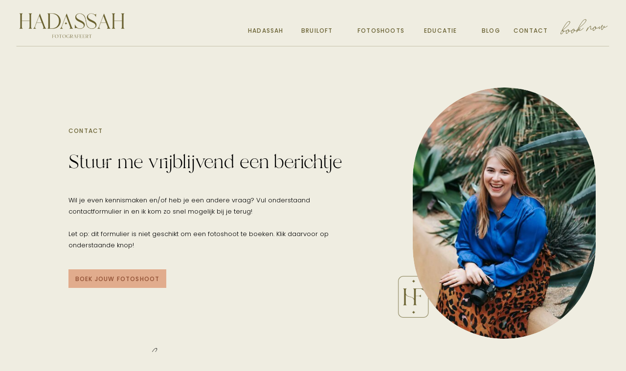

--- FILE ---
content_type: text/html;charset=UTF-8
request_url: https://hadassahfotografeert.nl/contact/
body_size: 25054
content:
<!DOCTYPE html>
<html class="d" lang="nl">
  <head>
    <meta charset="UTF-8" />
    <meta name="viewport" content="width=device-width, initial-scale=1" />
    <title>Neem contact met me op | Hadassah Fotografeert</title>
      <link rel="icon" type="image/png" href="//static.showit.co/200/m3DWUg75SCmB5GlYd_lQbw/148410/submark_2_cinnamon.png" />
      <link rel="preconnect" href="https://static.showit.co" />
      <meta name="description" content="Op zoek naar een fotograaf voor jouw bruiloft, zwangerschap, gezin of wil jij jezelf vastleggen tijdens een boudoir fotoshoot? Als fotograaf uit Leiden leg ik jouw mooiste momenten vast!" />
      <link rel="canonical" href="https://hadassahfotografeert.nl/contact" />
      <meta property="og:image" content="https://static.showit.co/1200/80uJcgieROWFsg1ND9_YUA/148410/bruiloft_fotografie_hadassah_fotografeert_15.jpg" />
    
    <link rel="preconnect" href="https://fonts.googleapis.com">
<link rel="preconnect" href="https://fonts.gstatic.com" crossorigin>
<link href="https://fonts.googleapis.com/css?family=Poppins:500|Poppins:300" rel="stylesheet" type="text/css"/>
<style>
@font-face{font-family:August Script Bold;src:url('//static.showit.co/file/gY6hhyqcRTS0u2lYZPpxkg/shared/august_script_bold_free-webfont.woff');}
@font-face{font-family:Branch;src:url('//static.showit.co/file/A8ydJXVTTI6fQIKqQU080g/shared/branch.woff');}
 </style>
    <script id="init_data" type="application/json">
      {"mobile":{"w":320,"bgFillType":"color","bgColor":"colors-6"},"desktop":{"w":1200,"bgMediaType":"none","bgFillType":"color","bgColor":"colors-6"},"sid":"bv6qnec0rdmg7azetymr5q","break":768,"assetURL":"//static.showit.co","contactFormId":"148410/275764","cfAction":"aHR0cHM6Ly9jbGllbnRzZXJ2aWNlLnNob3dpdC5jby9jb250YWN0Zm9ybQ==","sgAction":"aHR0cHM6Ly9jbGllbnRzZXJ2aWNlLnNob3dpdC5jby9zb2NpYWxncmlk","blockData":[{"slug":"main-menu","visible":"a","states":[],"d":{"h":115,"w":1200,"locking":{"scrollOffset":1},"bgFillType":"color","bgColor":"colors-6","bgMediaType":"none"},"m":{"h":65,"w":320,"locking":{},"bgFillType":"color","bgColor":"colors-6","bgMediaType":"none"}},{"slug":"sticky-menu","visible":"a","states":[],"d":{"h":95,"w":1200,"locking":{"side":"t","scrollOffset":1},"bgFillType":"color","bgColor":"colors-1","bgMediaType":"none"},"m":{"h":65,"w":320,"locking":{"side":"t","scrollOffset":1},"bgFillType":"color","bgColor":"colors-1","bgMediaType":"none"}},{"slug":"contact","visible":"a","states":[{"d":{"bgMediaType":"none"},"m":{"bgMediaType":"none"},"slug":"contactformulier"},{"d":{"bgMediaType":"none"},"m":{"bgMediaType":"none"},"slug":"succes"}],"d":{"h":1250,"w":1200,"bgFillType":"color","bgColor":"colors-6","bgMediaType":"none"},"m":{"h":1250,"w":320,"bgFillType":"color","bgColor":"colors-6","bgMediaType":"none"},"stateTrans":[{},{}]},{"slug":"quote","visible":"a","states":[],"d":{"h":550,"w":1200,"bgFillType":"color","bgColor":"colors-4","bgMediaType":"image","bgImage":{"key":"GnQBrnLLThrHX6kMxVaExg/148410/bruidspaar-trouwfotografie-hadassah-fotografeert.jpg","aspect_ratio":1.50235,"title":"Bruidspaar-Trouwfotografie-Hadassah-Fotografeert","type":"asset"},"bgOpacity":12,"bgScroll":"x"},"m":{"h":350,"w":320,"bgFillType":"color","bgColor":"colors-4","bgMediaType":"image","bgImage":{"key":"GnQBrnLLThrHX6kMxVaExg/148410/bruidspaar-trouwfotografie-hadassah-fotografeert.jpg","aspect_ratio":1.50235,"title":"Bruidspaar-Trouwfotografie-Hadassah-Fotografeert","type":"asset"},"bgOpacity":12,"bgScroll":"f"}},{"slug":"veelgestelde-vragen","visible":"a","states":[],"d":{"h":185,"w":1200,"bgFillType":"color","bgColor":"colors-6","bgMediaType":"none"},"m":{"h":100,"w":320,"bgFillType":"color","bgColor":"colors-6","bgMediaType":"none"}},{"slug":"1-in-welke-regio-ben-je-actief-als-fotograaf","visible":"a","states":[{"d":{"bgMediaType":"none"},"m":{"bgMediaType":"none"},"slug":"gesloten"},{"d":{"bgFillType":"color","bgColor":"colors-6","bgMediaType":"none"},"m":{"bgFillType":"color","bgColor":"colors-6","bgMediaType":"none"},"slug":"open"}],"d":{"h":65,"w":1200,"bgFillType":"color","bgColor":"colors-6","bgMediaType":"none"},"m":{"h":65,"w":320,"bgFillType":"color","bgColor":"colors-6","bgMediaType":"none"},"stateTrans":[{},{}]},{"slug":"antwoord-vraag-1","visible":"a","states":[],"d":{"h":115,"w":1200,"bgFillType":"color","bgColor":"colors-6","bgMediaType":"none"},"m":{"h":130,"w":320,"bgFillType":"color","bgColor":"colors-6","bgMediaType":"none"}},{"slug":"2-hoe-kunnen-we-een-fotoshoot-boeken","visible":"a","states":[{"d":{"bgMediaType":"none"},"m":{"bgMediaType":"none"},"slug":"gesloten"},{"d":{"bgMediaType":"none"},"m":{"bgMediaType":"none"},"slug":"open"}],"d":{"h":65,"w":1200,"bgFillType":"color","bgColor":"colors-6","bgMediaType":"none"},"m":{"h":50,"w":320,"bgFillType":"color","bgColor":"colors-6","bgMediaType":"none"},"stateTrans":[{},{}]},{"slug":"antwoord-vraag-2","visible":"a","states":[],"d":{"h":165,"w":1200,"bgFillType":"color","bgColor":"colors-6","bgMediaType":"none"},"m":{"h":200,"w":320,"bgFillType":"color","bgColor":"colors-6","bgMediaType":"none"}},{"slug":"3-waar-wordt-de-fotoshoot-gehouden","visible":"a","states":[{"d":{"bgMediaType":"none"},"m":{"bgMediaType":"none"},"slug":"gesloten"},{"d":{"bgMediaType":"none"},"m":{"bgMediaType":"none"},"slug":"open"}],"d":{"h":65,"w":1200,"bgFillType":"color","bgColor":"colors-6","bgMediaType":"none"},"m":{"h":50,"w":320,"bgFillType":"color","bgColor":"colors-6","bgMediaType":"none"},"stateTrans":[{},{}]},{"slug":"antwoord-vraag-3","visible":"a","states":[],"d":{"h":115,"w":1200,"bgFillType":"color","bgColor":"colors-6","bgMediaType":"none"},"m":{"h":155,"w":320,"bgFillType":"color","bgColor":"colors-6","bgMediaType":"none"}},{"slug":"4-ik-heb-een-gezin-fotoshoot-op-een-buitenlocatie-geboekt-maar-wat-als-het-slecht-weer-is","visible":"a","states":[{"d":{"bgMediaType":"none"},"m":{"bgMediaType":"none"},"slug":"gesloten"},{"d":{"bgMediaType":"none"},"m":{"bgMediaType":"none"},"slug":"open"}],"d":{"h":65,"w":1200,"bgFillType":"color","bgColor":"colors-6","bgMediaType":"none"},"m":{"h":80,"w":320,"bgFillType":"color","bgColor":"colors-6","bgMediaType":"none"},"stateTrans":[{},{}]},{"slug":"antwoord-vraag-4","visible":"a","states":[],"d":{"h":120,"w":1200,"bgFillType":"color","bgColor":"colors-6","bgMediaType":"none"},"m":{"h":155,"w":320,"bgFillType":"color","bgColor":"colors-6","bgMediaType":"none"}},{"slug":"5-wanneer-ontvang-ik-de-foto-s","visible":"a","states":[{"d":{"bgMediaType":"none"},"m":{"bgMediaType":"none"},"slug":"gesloten"},{"d":{"bgMediaType":"none"},"m":{"bgMediaType":"none"},"slug":"open"}],"d":{"h":65,"w":1200,"bgFillType":"color","bgColor":"colors-6","bgMediaType":"none"},"m":{"h":50,"w":320,"bgFillType":"color","bgColor":"colors-6","bgMediaType":"none"},"stateTrans":[{},{}]},{"slug":"antwoord-vraag-5","visible":"a","states":[],"d":{"h":92,"w":1200,"bgFillType":"color","bgColor":"colors-6","bgMediaType":"none"},"m":{"h":110,"w":320,"bgFillType":"color","bgColor":"colors-6","bgMediaType":"none"}},{"slug":"6-hoe-zit-het-met-de-betaling","visible":"a","states":[{"d":{"bgMediaType":"none"},"m":{"bgMediaType":"none"},"slug":"gesloten"},{"d":{"bgMediaType":"none"},"m":{"bgMediaType":"none"},"slug":"open"}],"d":{"h":65,"w":1200,"bgFillType":"color","bgColor":"colors-6","bgMediaType":"none"},"m":{"h":50,"w":320,"bgFillType":"color","bgColor":"colors-6","bgMediaType":"none"},"stateTrans":[{},{}]},{"slug":"antwoord-vraag-6","visible":"a","states":[],"d":{"h":75,"w":1200,"bgFillType":"color","bgColor":"colors-6","bgMediaType":"none"},"m":{"h":75,"w":320,"bgFillType":"color","bgColor":"colors-6","bgMediaType":"none"}},{"slug":"7-is-het-mogelijk-om-een-fotoshoot-cadeau-te-doen","visible":"a","states":[{"d":{"bgMediaType":"none"},"m":{"bgMediaType":"none"},"slug":"gesloten"},{"d":{"bgFillType":"color","bgColor":"colors-6","bgMediaType":"none"},"m":{"bgFillType":"color","bgColor":"colors-6","bgMediaType":"none"},"slug":"open"}],"d":{"h":65,"w":1200,"bgFillType":"color","bgColor":"colors-6","bgMediaType":"none"},"m":{"h":65,"w":320,"bgFillType":"color","bgColor":"colors-6","bgMediaType":"none"},"stateTrans":[{},{}]},{"slug":"antwoord-vraag-7","visible":"a","states":[],"d":{"h":115,"w":1200,"bgFillType":"color","bgColor":"colors-6","bgMediaType":"none"},"m":{"h":115,"w":320,"bgFillType":"color","bgColor":"colors-6","bgMediaType":"none"}},{"slug":"instagram","visible":"a","states":[],"d":{"h":355,"w":1200,"bgFillType":"color","bgColor":"colors-6","bgMediaType":"none"},"m":{"h":300,"w":320,"bgFillType":"color","bgColor":"colors-6","bgMediaType":"none"}},{"slug":"footer","visible":"a","states":[],"d":{"h":415,"w":1200,"bgFillType":"color","bgColor":"colors-1","bgMediaType":"none"},"m":{"h":565,"w":320,"bgFillType":"color","bgColor":"colors-1","bgMediaType":"none"}},{"slug":"mobile-menu-open","visible":"m","states":[{"d":{"bgFillType":"color","bgColor":"#000000:0","bgMediaType":"none"},"m":{"bgFillType":"color","bgColor":"#000000:0","bgMediaType":"none"},"slug":"menu"},{"d":{"bgFillType":"color","bgColor":"#000000:0","bgMediaType":"none"},"m":{"bgFillType":"color","bgColor":"#000000:0","bgMediaType":"none"},"slug":"bruiloften"},{"d":{"bgFillType":"color","bgColor":"#000000:0","bgMediaType":"none"},"m":{"bgFillType":"color","bgColor":"#000000:0","bgMediaType":"none"},"slug":"fotoshoots"},{"d":{"bgFillType":"color","bgColor":"#000000:0","bgMediaType":"none"},"m":{"bgFillType":"color","bgColor":"#000000:0","bgMediaType":"none"},"slug":"voor-ondernemers"}],"d":{"h":200,"w":1200,"trIn":{"type":"fade"},"trOut":{"type":"fade"},"stateTrIn":{"type":"fade","duration":0.5},"stateTrOut":{"type":"fade"},"bgFillType":"color","bgColor":"colors-7","bgMediaType":"none","tr":{"in":{"cl":"fadeIn","d":"0.5","dl":"0"},"out":{"cl":"fadeOut","d":"0.5","dl":"0"}}},"m":{"h":640,"w":320,"locking":{"side":"t"},"nature":"wH","trIn":{"type":"fade"},"trOut":{"type":"fade"},"stateTrIn":{"type":"fade","duration":0.5},"stateTrOut":{"type":"fade"},"bgFillType":"color","bgColor":"colors-1","bgMediaType":"none","tr":{"in":{"cl":"fadeIn","d":"0.5","dl":"0"},"out":{"cl":"fadeOut","d":"0.5","dl":"0"}}},"stateTrans":[{"d":{"in":{"cl":"fadeIn","d":0.5,"dl":"0","od":"fadeIn"},"out":{"cl":"fadeOut","d":"0.5","dl":"0","od":"fadeOut"}},"m":{"in":{"cl":"fadeIn","d":0.5,"dl":"0","od":"fadeIn"},"out":{"cl":"fadeOut","d":"0.5","dl":"0","od":"fadeOut"}}},{"d":{"in":{"cl":"fadeIn","d":0.5,"dl":"0","od":"fadeIn"},"out":{"cl":"fadeOut","d":"0.5","dl":"0","od":"fadeOut"}},"m":{"in":{"cl":"fadeIn","d":0.5,"dl":"0","od":"fadeIn"},"out":{"cl":"fadeOut","d":"0.5","dl":"0","od":"fadeOut"}}},{"d":{"in":{"cl":"fadeIn","d":0.5,"dl":"0","od":"fadeIn"},"out":{"cl":"fadeOut","d":"0.5","dl":"0","od":"fadeOut"}},"m":{"in":{"cl":"fadeIn","d":0.5,"dl":"0","od":"fadeIn"},"out":{"cl":"fadeOut","d":"0.5","dl":"0","od":"fadeOut"}}},{"d":{"in":{"cl":"fadeIn","d":0.5,"dl":"0","od":"fadeIn"},"out":{"cl":"fadeOut","d":"0.5","dl":"0","od":"fadeOut"}},"m":{"in":{"cl":"fadeIn","d":0.5,"dl":"0","od":"fadeIn"},"out":{"cl":"fadeOut","d":"0.5","dl":"0","od":"fadeOut"}}}]},{"slug":"drop-down-bruiloften","visible":"d","states":[],"d":{"h":800,"w":1200,"locking":{"side":"t"},"nature":"wH","trIn":{"type":"fade","duration":1},"trOut":{"type":"fade","duration":1},"bgFillType":"color","bgColor":"colors-1","bgMediaType":"none","tr":{"in":{"cl":"fadeIn","d":1,"dl":"0"},"out":{"cl":"fadeOut","d":1,"dl":"0"}}},"m":{"h":651,"w":320,"locking":{"side":"t"},"nature":"wH","trIn":{"type":"fade","duration":1},"trOut":{"type":"fade","duration":1},"bgFillType":"color","bgColor":"colors-1","bgMediaType":"none","tr":{"in":{"cl":"fadeIn","d":1,"dl":"0"},"out":{"cl":"fadeOut","d":1,"dl":"0"}}}},{"slug":"drop-down-fotoshoots","visible":"d","states":[],"d":{"h":800,"w":1200,"locking":{"side":"t"},"nature":"wH","trIn":{"type":"fade","duration":1},"trOut":{"type":"fade","duration":1},"bgFillType":"color","bgColor":"colors-1","bgMediaType":"none","tr":{"in":{"cl":"fadeIn","d":1,"dl":"0"},"out":{"cl":"fadeOut","d":1,"dl":"0"}}},"m":{"h":651,"w":320,"locking":{"side":"t"},"nature":"wH","trIn":{"type":"fade","duration":1},"trOut":{"type":"fade","duration":1},"bgFillType":"color","bgColor":"colors-1","bgMediaType":"none","tr":{"in":{"cl":"fadeIn","d":1,"dl":"0"},"out":{"cl":"fadeOut","d":1,"dl":"0"}}}},{"slug":"drop-down-voor-ondernemers","visible":"d","states":[],"d":{"h":800,"w":1200,"locking":{"side":"t"},"nature":"wH","trIn":{"type":"fade","duration":1},"trOut":{"type":"fade","duration":1},"bgFillType":"color","bgColor":"colors-1","bgMediaType":"none","tr":{"in":{"cl":"fadeIn","d":1,"dl":"0"},"out":{"cl":"fadeOut","d":1,"dl":"0"}}},"m":{"h":651,"w":320,"locking":{"side":"t"},"nature":"wH","trIn":{"type":"fade","duration":1},"trOut":{"type":"fade","duration":1},"bgFillType":"color","bgColor":"colors-1","bgMediaType":"none","tr":{"in":{"cl":"fadeIn","d":1,"dl":"0"},"out":{"cl":"fadeOut","d":1,"dl":"0"}}}}],"elementData":[{"type":"graphic","visible":"m","id":"main-menu_0","blockId":"main-menu","m":{"x":286,"y":23,"w":21,"h":16,"a":0},"d":{"x":844,"y":52,"w":20,"h":20,"a":0,"lockH":"r"},"c":{"key":"iIKCKJHKSdy7ixXtgHMFLA/shared/ster_ivory.png","aspect_ratio":1.00364}},{"type":"text","visible":"m","id":"main-menu_1","blockId":"main-menu","m":{"x":259,"y":23,"w":30,"h":14,"a":0},"d":{"x":752,"y":52,"w":96,"h":17,"a":0,"lockH":"r"}},{"type":"line","visible":"a","id":"main-menu_2","blockId":"main-menu","m":{"x":15,"y":60,"w":290,"h":1,"a":0},"d":{"x":34,"y":94,"w":1132,"h":1,"a":0,"lockH":"s"}},{"type":"text","visible":"d","id":"main-menu_3","blockId":"main-menu","m":{"x":53,"y":305,"w":130,"h":31,"a":0},"d":{"x":1063,"y":35,"w":100,"h":36,"a":354,"lockH":"r"}},{"type":"text","visible":"d","id":"main-menu_4","blockId":"main-menu","m":{"x":109,"y":242,"w":102,"h":17,"a":0},"d":{"x":970,"y":52,"w":64,"h":17,"a":0,"lockH":"r"}},{"type":"text","visible":"d","id":"main-menu_5","blockId":"main-menu","m":{"x":109,"y":242,"w":102,"h":17,"a":0},"d":{"x":905,"y":52,"w":37,"h":17,"a":0,"lockH":"r"}},{"type":"graphic","visible":"d","id":"main-menu_6","blockId":"main-menu","m":{"x":58,"y":150,"w":224,"h":220,"a":0},"d":{"x":742,"y":52,"w":20,"h":20,"a":0,"lockH":"r"},"pc":[{"type":"show","block":"drop-down-fotoshoots"}],"c":{"key":"Y37GOUPwSjumK4BFkj8JwQ/148410/star.png","aspect_ratio":1.01843}},{"type":"text","visible":"d","id":"main-menu_7","blockId":"main-menu","m":{"x":119,"y":252,"w":102,"h":17,"a":0},"d":{"x":651,"y":52,"w":96,"h":17,"a":0,"lockH":"r"},"pc":[{"type":"show","block":"drop-down-fotoshoots"}]},{"type":"text","visible":"d","id":"main-menu_8","blockId":"main-menu","m":{"x":109,"y":242,"w":102,"h":17,"a":0},"d":{"x":536,"y":52,"w":64,"h":17,"a":0,"lockH":"r"},"pc":[{"type":"show","block":"drop-down-bruiloften"}]},{"type":"text","visible":"d","id":"main-menu_9","blockId":"main-menu","m":{"x":109,"y":242,"w":102,"h":17,"a":0},"d":{"x":427,"y":52,"w":77,"h":17,"a":0,"lockH":"r"}},{"type":"graphic","visible":"m","id":"main-menu_10","blockId":"main-menu","m":{"x":286,"y":28,"w":21,"h":16,"a":0},"d":{"x":844,"y":52,"w":20,"h":20,"a":0,"lockH":"r"},"pc":[{"type":"show","block":"mobile-menu-open"}],"c":{"key":"Y37GOUPwSjumK4BFkj8JwQ/148410/star.png","aspect_ratio":1.01843}},{"type":"text","visible":"m","id":"main-menu_11","blockId":"main-menu","m":{"x":259,"y":28,"w":30,"h":14,"a":0},"d":{"x":752,"y":52,"w":96,"h":17,"a":0,"lockH":"r"},"pc":[{"type":"show","block":"mobile-menu-open"}]},{"type":"graphic","visible":"a","id":"main-menu_12","blockId":"main-menu","m":{"x":10,"y":12,"w":108,"h":41,"a":0,"gs":{"t":"fit"}},"d":{"x":34,"y":21,"w":226,"h":63,"a":0,"lockH":"l"},"c":{"key":"QEIwFMAnQJGWOwEpl9sIeg/148410/logo_hadassah_fotografeert_olive.png","aspect_ratio":3.56295}},{"type":"text","visible":"d","id":"main-menu_13","blockId":"main-menu","m":{"x":119,"y":252,"w":102,"h":17,"a":0},"d":{"x":787,"y":52,"w":70,"h":17,"a":0,"lockH":"r"},"pc":[{"type":"show","block":"drop-down-voor-ondernemers"}]},{"type":"graphic","visible":"d","id":"main-menu_14","blockId":"main-menu","m":{"x":58,"y":150,"w":224,"h":220,"a":0},"d":{"x":857,"y":52,"w":20,"h":20,"a":0,"lockH":"r"},"pc":[{"type":"show","block":"drop-down-voor-ondernemers"}],"c":{"key":"Y37GOUPwSjumK4BFkj8JwQ/148410/star.png","aspect_ratio":1.01843}},{"type":"graphic","visible":"d","id":"main-menu_15","blockId":"main-menu","m":{"x":58,"y":150,"w":224,"h":220,"a":0},"d":{"x":600,"y":52,"w":20,"h":20,"a":0,"lockH":"r"},"pc":[{"type":"show","block":"drop-down-bruiloften"}],"c":{"key":"Y37GOUPwSjumK4BFkj8JwQ/148410/star.png","aspect_ratio":1.01843}},{"type":"line","visible":"a","id":"sticky-menu_0","blockId":"sticky-menu","m":{"x":15,"y":60,"w":290,"a":0},"d":{"x":34,"y":72,"w":1132,"h":1,"a":0,"lockH":"s"}},{"type":"graphic","visible":"m","id":"sticky-menu_1","blockId":"sticky-menu","m":{"x":286,"y":23,"w":21,"h":16,"a":0},"d":{"x":844,"y":52,"w":20,"h":20,"a":0,"lockH":"r"},"pc":[{"type":"show","block":"mobile-menu-open"}],"c":{"key":"kB-tg8X1SfWh-zM1SG3ckA/148410/illustratie_ivory.png","aspect_ratio":0.9964}},{"type":"text","visible":"m","id":"sticky-menu_2","blockId":"sticky-menu","m":{"x":259,"y":23,"w":30,"h":14,"a":0},"d":{"x":752,"y":52,"w":96,"h":17,"a":0,"lockH":"r"},"pc":[{"type":"show","block":"mobile-menu-open"}]},{"type":"graphic","visible":"a","id":"sticky-menu_3","blockId":"sticky-menu","m":{"x":10,"y":12,"w":108,"h":41,"a":0,"gs":{"t":"fit"}},"d":{"x":34,"y":21,"w":162,"h":40,"a":0,"lockH":"l"},"c":{"key":"QDM6OIfgQeOI4EUMeQGqDw/148410/logo_hadassah_fotografeert_ivory.png","aspect_ratio":3.56295}},{"type":"text","visible":"d","id":"sticky-menu_4","blockId":"sticky-menu","m":{"x":53,"y":305,"w":130,"h":31,"a":0},"d":{"x":1063,"y":20,"w":100,"h":36,"a":354,"lockH":"r"}},{"type":"text","visible":"d","id":"sticky-menu_5","blockId":"sticky-menu","m":{"x":109,"y":242,"w":102,"h":17,"a":0},"d":{"x":970,"y":37,"w":64,"h":17,"a":0,"lockH":"r"}},{"type":"text","visible":"d","id":"sticky-menu_6","blockId":"sticky-menu","m":{"x":109,"y":242,"w":102,"h":17,"a":0},"d":{"x":905,"y":37,"w":37,"h":17,"a":0,"lockH":"r"}},{"type":"graphic","visible":"d","id":"sticky-menu_7","blockId":"sticky-menu","m":{"x":58,"y":150,"w":224,"h":220,"a":0},"d":{"x":742,"y":37,"w":20,"h":20,"a":0,"lockH":"r"},"pc":[{"type":"show","block":"drop-down-fotoshoots"}],"c":{"key":"kB-tg8X1SfWh-zM1SG3ckA/148410/illustratie_ivory.png","aspect_ratio":0.9964}},{"type":"text","visible":"d","id":"sticky-menu_8","blockId":"sticky-menu","m":{"x":119,"y":252,"w":102,"h":17,"a":0},"d":{"x":651,"y":37,"w":96,"h":17,"a":0,"lockH":"r"},"pc":[{"type":"show","block":"drop-down-fotoshoots"}]},{"type":"text","visible":"d","id":"sticky-menu_9","blockId":"sticky-menu","m":{"x":109,"y":242,"w":102,"h":17,"a":0},"d":{"x":536,"y":37,"w":64,"h":17,"a":0,"lockH":"r"},"pc":[{"type":"show","block":"drop-down-bruiloften"}]},{"type":"text","visible":"d","id":"sticky-menu_10","blockId":"sticky-menu","m":{"x":109,"y":242,"w":102,"h":17,"a":0},"d":{"x":427,"y":37,"w":77,"h":17,"a":0,"lockH":"r"}},{"type":"text","visible":"d","id":"sticky-menu_11","blockId":"sticky-menu","m":{"x":119,"y":252,"w":102,"h":17,"a":0},"d":{"x":787,"y":37,"w":70,"h":17,"a":0,"lockH":"r"},"pc":[{"type":"show","block":"drop-down-voor-ondernemers"}]},{"type":"graphic","visible":"d","id":"sticky-menu_12","blockId":"sticky-menu","m":{"x":58,"y":150,"w":224,"h":220,"a":0},"d":{"x":857,"y":37,"w":20,"h":20,"a":0,"lockH":"r"},"pc":[{"type":"show","block":"drop-down-voor-ondernemers"}],"c":{"key":"kB-tg8X1SfWh-zM1SG3ckA/148410/illustratie_ivory.png","aspect_ratio":0.9964}},{"type":"graphic","visible":"d","id":"sticky-menu_13","blockId":"sticky-menu","m":{"x":58,"y":150,"w":224,"h":220,"a":0},"d":{"x":600,"y":37,"w":20,"h":20,"a":0,"lockH":"r"},"pc":[{"type":"show","block":"drop-down-bruiloften"}],"c":{"key":"kB-tg8X1SfWh-zM1SG3ckA/148410/illustratie_ivory.png","aspect_ratio":0.9964}},{"type":"simple","visible":"a","id":"contact_contactformulier_0","blockId":"contact","m":{"x":25,"y":1161,"w":139,"h":30,"a":0},"d":{"x":502,"y":1099,"w":196,"h":38,"a":0}},{"type":"text","visible":"a","id":"contact_contactformulier_1","blockId":"contact","m":{"x":29,"y":1169,"w":131,"h":15,"a":0},"d":{"x":513,"y":1110,"w":175,"h":17,"a":0}},{"type":"line","visible":"a","id":"contact_contactformulier_2","blockId":"contact","m":{"x":25,"y":1128,"w":270,"h":1,"a":0},"d":{"x":203,"y":1051,"w":794,"h":1,"a":0}},{"type":"text","visible":"a","id":"contact_contactformulier_3","blockId":"contact","m":{"x":25,"y":1024,"w":270,"h":104,"a":0},"d":{"x":203,"y":947,"w":792,"h":104,"a":0}},{"type":"text","visible":"a","id":"contact_contactformulier_4","blockId":"contact","m":{"x":25,"y":981,"w":126,"h":17,"a":0},"d":{"x":203,"y":908,"w":126,"h":17,"a":0}},{"type":"line","visible":"a","id":"contact_contactformulier_5","blockId":"contact","m":{"x":25,"y":949,"w":270,"h":1,"a":0},"d":{"x":632,"y":860,"w":365,"h":1,"a":0}},{"type":"text","visible":"a","id":"contact_contactformulier_6","blockId":"contact","m":{"x":25,"y":924,"w":270,"h":25,"a":0},"d":{"x":632,"y":832,"w":365,"h":28,"a":0}},{"type":"text","visible":"a","id":"contact_contactformulier_7","blockId":"contact","m":{"x":25,"y":893,"w":182,"h":17,"a":0},"d":{"x":632,"y":793,"w":228,"h":17,"a":0}},{"type":"line","visible":"a","id":"contact_contactformulier_8","blockId":"contact","m":{"x":25,"y":863,"w":270,"h":1,"a":0},"d":{"x":203,"y":860,"w":365,"h":1,"a":0}},{"type":"text","visible":"a","id":"contact_contactformulier_9","blockId":"contact","m":{"x":25,"y":838,"w":270,"h":25,"a":0},"d":{"x":203,"y":832,"w":365,"h":28,"a":0}},{"type":"text","visible":"a","id":"contact_contactformulier_10","blockId":"contact","m":{"x":25,"y":807,"w":126,"h":17,"a":0},"d":{"x":203,"y":793,"w":141,"h":17,"a":0}},{"type":"line","visible":"a","id":"contact_contactformulier_11","blockId":"contact","m":{"x":25,"y":773,"w":270,"h":1,"a":0},"d":{"x":632,"y":754,"w":365,"h":1,"a":0}},{"type":"text","visible":"a","id":"contact_contactformulier_12","blockId":"contact","m":{"x":25,"y":748,"w":270,"h":25,"a":0},"d":{"x":632,"y":726,"w":365,"h":28,"a":0}},{"type":"text","visible":"a","id":"contact_contactformulier_13","blockId":"contact","m":{"x":25,"y":717,"w":126,"h":17,"a":0},"d":{"x":632,"y":687,"w":126,"h":17,"a":0}},{"type":"line","visible":"a","id":"contact_contactformulier_14","blockId":"contact","m":{"x":25,"y":684,"w":270,"h":1,"a":0},"d":{"x":203,"y":754,"w":365,"h":1,"a":0}},{"type":"text","visible":"a","id":"contact_contactformulier_15","blockId":"contact","m":{"x":25,"y":659,"w":270,"h":25,"a":0},"d":{"x":203,"y":726,"w":365,"h":28,"a":0}},{"type":"text","visible":"a","id":"contact_contactformulier_16","blockId":"contact","m":{"x":25,"y":628,"w":126,"h":17,"a":0},"d":{"x":203,"y":687,"w":126,"h":17,"a":0}},{"type":"text","visible":"a","id":"contact_contactformulier_17","blockId":"contact","m":{"x":16,"y":564,"w":199,"h":31,"a":352},"d":{"x":101,"y":600,"w":227,"h":36,"a":353}},{"type":"graphic","visible":"m","id":"contact_succes_0","blockId":"contact","m":{"x":78,"y":604,"w":165,"h":208,"a":0},"d":{"x":309,"y":188,"w":583,"h":875,"a":0},"c":{"key":"W8Uxh0ziQaCFkE3oFfQeDw/shared/hadassah_stylebyfabie-40.jpg","aspect_ratio":0.66667}},{"type":"text","visible":"a","id":"contact_succes_1","blockId":"contact","m":{"x":85,"y":1110,"w":151,"h":28,"a":354},"d":{"x":457,"y":990,"w":287,"h":36,"a":355}},{"type":"text","visible":"a","id":"contact_succes_2","blockId":"contact","m":{"x":32,"y":934,"w":257,"h":60,"a":0},"d":{"x":314,"y":798,"w":573,"h":48,"a":0}},{"type":"text","visible":"a","id":"contact_succes_3","blockId":"contact","m":{"x":29,"y":1013,"w":263,"h":54,"a":0},"d":{"x":413,"y":894,"w":374,"h":46,"a":0}},{"type":"graphic","visible":"a","id":"contact_succes_4","blockId":"contact","m":{"x":146,"y":888,"w":30,"h":29,"a":0},"d":{"x":582,"y":713,"w":38,"h":38,"a":0},"c":{"key":"RJq95JybRq-OcTUXs7uB7A/shared/star.png","aspect_ratio":1.01843}},{"type":"graphic","visible":"a","id":"contact_1","blockId":"contact","m":{"x":133,"y":28,"w":55,"h":61,"a":0},"d":{"x":763,"y":441,"w":83,"h":102,"a":0,"gs":{"t":"fit"}},"c":{"key":"KyHbaASDTACyCGw4sXuf6g/148410/submark_2_olive.png","aspect_ratio":0.78575}},{"type":"graphic","visible":"a","id":"contact_2","blockId":"contact","m":{"x":169,"y":17,"w":152,"h":208,"a":0},"d":{"x":804,"y":64,"w":374,"h":514,"a":0},"c":{"key":"zY2cTYSzTtCQCPnS34RVtg/148410/hadassah_fotografeert_fotograaf_in_leiden.jpg","aspect_ratio":0.6665}},{"type":"simple","visible":"a","id":"contact_3","blockId":"contact","m":{"x":25,"y":489,"w":150,"h":30,"a":0},"d":{"x":100,"y":436,"w":200,"h":38,"a":0}},{"type":"text","visible":"a","id":"contact_4","blockId":"contact","m":{"x":34,"y":497,"w":133,"h":15,"a":0},"d":{"x":111,"y":447,"w":178,"h":17,"a":0}},{"type":"text","visible":"a","id":"contact_5","blockId":"contact","m":{"x":25,"y":324,"w":270,"h":140,"a":0},"d":{"x":100,"y":283,"w":565,"h":117,"a":0}},{"type":"text","visible":"a","id":"contact_6","blockId":"contact","m":{"x":25,"y":229,"w":228,"h":59,"a":0},"d":{"x":100,"y":193,"w":565,"h":44,"a":0}},{"type":"text","visible":"a","id":"contact_7","blockId":"contact","m":{"x":25,"y":189,"w":128,"h":14,"a":0},"d":{"x":100,"y":142,"w":153,"h":17,"a":0}},{"type":"graphic","visible":"a","id":"quote_0","blockId":"quote","m":{"x":125,"y":251,"w":70,"h":67,"a":0},"d":{"x":563,"y":392,"w":75,"h":131,"a":0,"gs":{"t":"fit"}},"c":{"key":"Su5X5cHTQeauze4a8lHItQ/148410/submark_2_ivory.png","aspect_ratio":0.78575}},{"type":"text","visible":"a","id":"quote_1","blockId":"quote","m":{"x":30,"y":126,"w":260,"h":63,"a":0},"d":{"x":343,"y":194,"w":515,"h":128,"a":0}},{"type":"graphic","visible":"a","id":"quote_2","blockId":"quote","m":{"x":145,"y":79,"w":30,"h":29,"a":0},"d":{"x":574,"y":105,"w":53,"h":51,"a":0},"c":{"key":"kB-tg8X1SfWh-zM1SG3ckA/148410/illustratie_ivory.png","aspect_ratio":0.9964}},{"type":"text","visible":"a","id":"veelgestelde-vragen_0","blockId":"veelgestelde-vragen","m":{"x":16,"y":59,"w":165,"h":31,"a":353},"d":{"x":38,"y":116,"w":303,"h":46,"a":355}},{"type":"simple","visible":"a","id":"1-in-welke-regio-ben-je-actief-als-fotograaf_gesloten_0","blockId":"1-in-welke-regio-ben-je-actief-als-fotograaf","m":{"x":280,"y":31,"w":15,"h":15,"a":0},"d":{"x":964,"y":28,"w":20,"h":20,"a":0},"pc":[{"type":"show","block":"antwoord-vraag-1"}]},{"type":"text","visible":"a","id":"1-in-welke-regio-ben-je-actief-als-fotograaf_gesloten_1","blockId":"1-in-welke-regio-ben-je-actief-als-fotograaf","m":{"x":283,"y":32,"w":9,"h":14,"a":0},"d":{"x":966,"y":28,"w":16,"h":20,"a":0},"pc":[{"type":"show","block":"antwoord-vraag-1"}]},{"type":"text","visible":"a","id":"1-in-welke-regio-ben-je-actief-als-fotograaf_gesloten_2","blockId":"1-in-welke-regio-ben-je-actief-als-fotograaf","m":{"x":25,"y":23,"w":185,"h":30,"a":0},"d":{"x":223,"y":28,"w":690,"h":20,"a":0},"pc":[{"type":"show","block":"antwoord-vraag-1"}]},{"type":"simple","visible":"a","id":"1-in-welke-regio-ben-je-actief-als-fotograaf_open_0","blockId":"1-in-welke-regio-ben-je-actief-als-fotograaf","m":{"x":280,"y":31,"w":15,"h":15,"a":0},"d":{"x":964,"y":28,"w":20,"h":20,"a":0},"pc":[{"type":"hide","block":"antwoord-vraag-1"}]},{"type":"text","visible":"a","id":"1-in-welke-regio-ben-je-actief-als-fotograaf_open_1","blockId":"1-in-welke-regio-ben-je-actief-als-fotograaf","m":{"x":283,"y":32,"w":9,"h":14,"a":0},"d":{"x":966,"y":28,"w":16,"h":20,"a":0},"pc":[{"type":"hide","block":"antwoord-vraag-1"}]},{"type":"text","visible":"a","id":"1-in-welke-regio-ben-je-actief-als-fotograaf_open_2","blockId":"1-in-welke-regio-ben-je-actief-als-fotograaf","m":{"x":25,"y":23,"w":184,"h":30,"a":0},"d":{"x":223,"y":28,"w":690,"h":20,"a":0},"pc":[{"type":"hide","block":"antwoord-vraag-1"}]},{"type":"text","visible":"a","id":"antwoord-vraag-1_0","blockId":"antwoord-vraag-1","m":{"x":25,"y":10,"w":270,"h":95,"a":0},"d":{"x":223,"y":17,"w":754,"h":67,"a":0}},{"type":"simple","visible":"a","id":"2-hoe-kunnen-we-een-fotoshoot-boeken_gesloten_0","blockId":"2-hoe-kunnen-we-een-fotoshoot-boeken","m":{"x":280,"y":24,"w":15,"h":15,"a":0},"d":{"x":964,"y":28,"w":20,"h":20,"a":0},"pc":[{"type":"show","block":"antwoord-vraag-2"}]},{"type":"text","visible":"a","id":"2-hoe-kunnen-we-een-fotoshoot-boeken_gesloten_1","blockId":"2-hoe-kunnen-we-een-fotoshoot-boeken","m":{"x":283,"y":25,"w":9,"h":14,"a":0},"d":{"x":966,"y":28,"w":16,"h":20,"a":0},"pc":[{"type":"show","block":"antwoord-vraag-2"}]},{"type":"text","visible":"a","id":"2-hoe-kunnen-we-een-fotoshoot-boeken_gesloten_2","blockId":"2-hoe-kunnen-we-een-fotoshoot-boeken","m":{"x":25,"y":23,"w":237,"h":16,"a":0},"d":{"x":223,"y":28,"w":690,"h":20,"a":0},"pc":[{"type":"show","block":"antwoord-vraag-2"}]},{"type":"simple","visible":"a","id":"2-hoe-kunnen-we-een-fotoshoot-boeken_open_0","blockId":"2-hoe-kunnen-we-een-fotoshoot-boeken","m":{"x":280,"y":24,"w":15,"h":15,"a":0},"d":{"x":964,"y":28,"w":20,"h":20,"a":0},"pc":[{"type":"hide","block":"antwoord-vraag-2"}]},{"type":"text","visible":"a","id":"2-hoe-kunnen-we-een-fotoshoot-boeken_open_1","blockId":"2-hoe-kunnen-we-een-fotoshoot-boeken","m":{"x":283,"y":25,"w":9,"h":14,"a":0},"d":{"x":966,"y":28,"w":16,"h":20,"a":0},"pc":[{"type":"hide","block":"antwoord-vraag-2"}]},{"type":"text","visible":"a","id":"2-hoe-kunnen-we-een-fotoshoot-boeken_open_2","blockId":"2-hoe-kunnen-we-een-fotoshoot-boeken","m":{"x":25,"y":23,"w":244,"h":16,"a":0},"d":{"x":223,"y":28,"w":690,"h":20,"a":0},"pc":[{"type":"hide","block":"antwoord-vraag-2"}]},{"type":"text","visible":"a","id":"antwoord-vraag-2_0","blockId":"antwoord-vraag-2","m":{"x":25,"y":10,"w":270,"h":159,"a":0},"d":{"x":223,"y":17,"w":754,"h":118,"a":0}},{"type":"simple","visible":"a","id":"3-waar-wordt-de-fotoshoot-gehouden_gesloten_0","blockId":"3-waar-wordt-de-fotoshoot-gehouden","m":{"x":280,"y":24,"w":15,"h":15,"a":0},"d":{"x":964,"y":28,"w":20,"h":20,"a":0},"pc":[{"type":"show","block":"antwoord-vraag-3"}]},{"type":"text","visible":"a","id":"3-waar-wordt-de-fotoshoot-gehouden_gesloten_1","blockId":"3-waar-wordt-de-fotoshoot-gehouden","m":{"x":283,"y":25,"w":9,"h":14,"a":0},"d":{"x":966,"y":28,"w":16,"h":20,"a":0},"pc":[{"type":"show","block":"antwoord-vraag-3"}]},{"type":"text","visible":"a","id":"3-waar-wordt-de-fotoshoot-gehouden_gesloten_2","blockId":"3-waar-wordt-de-fotoshoot-gehouden","m":{"x":25,"y":23,"w":237,"h":16,"a":0},"d":{"x":223,"y":28,"w":690,"h":20,"a":0},"pc":[{"type":"show","block":"antwoord-vraag-3"}]},{"type":"simple","visible":"a","id":"3-waar-wordt-de-fotoshoot-gehouden_open_0","blockId":"3-waar-wordt-de-fotoshoot-gehouden","m":{"x":280,"y":24,"w":15,"h":15,"a":0},"d":{"x":964,"y":28,"w":20,"h":20,"a":0},"pc":[{"type":"hide","block":"antwoord-vraag-3"}]},{"type":"text","visible":"a","id":"3-waar-wordt-de-fotoshoot-gehouden_open_1","blockId":"3-waar-wordt-de-fotoshoot-gehouden","m":{"x":283,"y":25,"w":9,"h":14,"a":0},"d":{"x":966,"y":28,"w":16,"h":20,"a":0},"pc":[{"type":"hide","block":"antwoord-vraag-3"}]},{"type":"text","visible":"a","id":"3-waar-wordt-de-fotoshoot-gehouden_open_2","blockId":"3-waar-wordt-de-fotoshoot-gehouden","m":{"x":25,"y":23,"w":244,"h":16,"a":0},"d":{"x":223,"y":28,"w":690,"h":20,"a":0},"pc":[{"type":"hide","block":"antwoord-vraag-3"}]},{"type":"text","visible":"a","id":"antwoord-vraag-3_0","blockId":"antwoord-vraag-3","m":{"x":25,"y":10,"w":270,"h":119,"a":0},"d":{"x":223,"y":17,"w":754,"h":67,"a":0}},{"type":"simple","visible":"a","id":"4-ik-heb-een-gezin-fotoshoot-op-een-buitenlocatie-geboekt-maar-wat-als-het-slecht-weer-is_gesloten_0","blockId":"4-ik-heb-een-gezin-fotoshoot-op-een-buitenlocatie-geboekt-maar-wat-als-het-slecht-weer-is","m":{"x":280,"y":38,"w":15,"h":15,"a":0},"d":{"x":964,"y":28,"w":20,"h":20,"a":0},"pc":[{"type":"show","block":"antwoord-vraag-4"}]},{"type":"text","visible":"a","id":"4-ik-heb-een-gezin-fotoshoot-op-een-buitenlocatie-geboekt-maar-wat-als-het-slecht-weer-is_gesloten_1","blockId":"4-ik-heb-een-gezin-fotoshoot-op-een-buitenlocatie-geboekt-maar-wat-als-het-slecht-weer-is","m":{"x":283,"y":39,"w":9,"h":14,"a":0},"d":{"x":966,"y":28,"w":16,"h":20,"a":0},"pc":[{"type":"show","block":"antwoord-vraag-4"}]},{"type":"text","visible":"a","id":"4-ik-heb-een-gezin-fotoshoot-op-een-buitenlocatie-geboekt-maar-wat-als-het-slecht-weer-is_gesloten_2","blockId":"4-ik-heb-een-gezin-fotoshoot-op-een-buitenlocatie-geboekt-maar-wat-als-het-slecht-weer-is","m":{"x":25,"y":23,"w":249,"h":45,"a":0},"d":{"x":223,"y":28,"w":719,"h":20,"a":0},"pc":[{"type":"show","block":"antwoord-vraag-4"}]},{"type":"simple","visible":"a","id":"4-ik-heb-een-gezin-fotoshoot-op-een-buitenlocatie-geboekt-maar-wat-als-het-slecht-weer-is_open_0","blockId":"4-ik-heb-een-gezin-fotoshoot-op-een-buitenlocatie-geboekt-maar-wat-als-het-slecht-weer-is","m":{"x":280,"y":38,"w":15,"h":15,"a":0},"d":{"x":964,"y":28,"w":20,"h":20,"a":0},"pc":[{"type":"hide","block":"antwoord-vraag-4"}]},{"type":"text","visible":"a","id":"4-ik-heb-een-gezin-fotoshoot-op-een-buitenlocatie-geboekt-maar-wat-als-het-slecht-weer-is_open_1","blockId":"4-ik-heb-een-gezin-fotoshoot-op-een-buitenlocatie-geboekt-maar-wat-als-het-slecht-weer-is","m":{"x":283,"y":39,"w":9,"h":14,"a":0},"d":{"x":966,"y":28,"w":16,"h":20,"a":0},"pc":[{"type":"hide","block":"antwoord-vraag-4"}]},{"type":"text","visible":"a","id":"4-ik-heb-een-gezin-fotoshoot-op-een-buitenlocatie-geboekt-maar-wat-als-het-slecht-weer-is_open_2","blockId":"4-ik-heb-een-gezin-fotoshoot-op-een-buitenlocatie-geboekt-maar-wat-als-het-slecht-weer-is","m":{"x":25,"y":23,"w":249,"h":45,"a":0},"d":{"x":223,"y":28,"w":719,"h":20,"a":0},"pc":[{"type":"hide","block":"antwoord-vraag-4"}]},{"type":"text","visible":"a","id":"antwoord-vraag-4_0","blockId":"antwoord-vraag-4","m":{"x":25,"y":10,"w":270,"h":119,"a":0},"d":{"x":223,"y":17,"w":754,"h":70,"a":0}},{"type":"simple","visible":"a","id":"5-wanneer-ontvang-ik-de-foto-s_gesloten_0","blockId":"5-wanneer-ontvang-ik-de-foto-s","m":{"x":280,"y":24,"w":15,"h":15,"a":0},"d":{"x":964,"y":28,"w":20,"h":20,"a":0},"pc":[{"type":"show","block":"antwoord-vraag-5"}]},{"type":"text","visible":"a","id":"5-wanneer-ontvang-ik-de-foto-s_gesloten_1","blockId":"5-wanneer-ontvang-ik-de-foto-s","m":{"x":283,"y":25,"w":9,"h":14,"a":0},"d":{"x":966,"y":28,"w":16,"h":20,"a":0},"pc":[{"type":"show","block":"antwoord-vraag-5"}]},{"type":"text","visible":"a","id":"5-wanneer-ontvang-ik-de-foto-s_gesloten_2","blockId":"5-wanneer-ontvang-ik-de-foto-s","m":{"x":25,"y":23,"w":225,"h":16,"a":0},"d":{"x":223,"y":28,"w":690,"h":20,"a":0},"pc":[{"type":"show","block":"antwoord-vraag-5"}]},{"type":"simple","visible":"a","id":"5-wanneer-ontvang-ik-de-foto-s_open_0","blockId":"5-wanneer-ontvang-ik-de-foto-s","m":{"x":280,"y":24,"w":15,"h":15,"a":0},"d":{"x":964,"y":28,"w":20,"h":20,"a":0},"pc":[{"type":"hide","block":"antwoord-vraag-5"}]},{"type":"text","visible":"a","id":"5-wanneer-ontvang-ik-de-foto-s_open_1","blockId":"5-wanneer-ontvang-ik-de-foto-s","m":{"x":283,"y":25,"w":9,"h":14,"a":0},"d":{"x":966,"y":28,"w":16,"h":20,"a":0},"pc":[{"type":"hide","block":"antwoord-vraag-5"}]},{"type":"text","visible":"a","id":"5-wanneer-ontvang-ik-de-foto-s_open_2","blockId":"5-wanneer-ontvang-ik-de-foto-s","m":{"x":25,"y":23,"w":225,"h":16,"a":0},"d":{"x":223,"y":28,"w":690,"h":20,"a":0},"pc":[{"type":"hide","block":"antwoord-vraag-5"}]},{"type":"text","visible":"a","id":"antwoord-vraag-5_0","blockId":"antwoord-vraag-5","m":{"x":25,"y":10,"w":270,"h":79,"a":0},"d":{"x":223,"y":17,"w":762,"h":45,"a":0}},{"type":"simple","visible":"a","id":"6-hoe-zit-het-met-de-betaling_gesloten_0","blockId":"6-hoe-zit-het-met-de-betaling","m":{"x":280,"y":24,"w":15,"h":15,"a":0},"d":{"x":964,"y":28,"w":20,"h":20,"a":0},"pc":[{"type":"show","block":"antwoord-vraag-6"}]},{"type":"text","visible":"a","id":"6-hoe-zit-het-met-de-betaling_gesloten_1","blockId":"6-hoe-zit-het-met-de-betaling","m":{"x":283,"y":25,"w":9,"h":14,"a":0},"d":{"x":966,"y":28,"w":16,"h":20,"a":0},"pc":[{"type":"show","block":"antwoord-vraag-6"}]},{"type":"text","visible":"a","id":"6-hoe-zit-het-met-de-betaling_gesloten_2","blockId":"6-hoe-zit-het-met-de-betaling","m":{"x":25,"y":23,"w":225,"h":16,"a":0},"d":{"x":223,"y":28,"w":690,"h":20,"a":0},"pc":[{"type":"show","block":"antwoord-vraag-6"}]},{"type":"simple","visible":"a","id":"6-hoe-zit-het-met-de-betaling_open_0","blockId":"6-hoe-zit-het-met-de-betaling","m":{"x":280,"y":24,"w":15,"h":15,"a":0},"d":{"x":964,"y":28,"w":20,"h":20,"a":0},"pc":[{"type":"hide","block":"antwoord-vraag-6"}]},{"type":"text","visible":"a","id":"6-hoe-zit-het-met-de-betaling_open_1","blockId":"6-hoe-zit-het-met-de-betaling","m":{"x":283,"y":25,"w":9,"h":14,"a":0},"d":{"x":966,"y":28,"w":16,"h":20,"a":0},"pc":[{"type":"hide","block":"antwoord-vraag-6"}]},{"type":"text","visible":"a","id":"6-hoe-zit-het-met-de-betaling_open_2","blockId":"6-hoe-zit-het-met-de-betaling","m":{"x":25,"y":23,"w":225,"h":16,"a":0},"d":{"x":223,"y":28,"w":690,"h":20,"a":0},"pc":[{"type":"hide","block":"antwoord-vraag-6"}]},{"type":"text","visible":"a","id":"antwoord-vraag-6_0","blockId":"antwoord-vraag-6","m":{"x":25,"y":10,"w":270,"h":39,"a":0},"d":{"x":223,"y":17,"w":762,"h":29,"a":0}},{"type":"simple","visible":"a","id":"7-is-het-mogelijk-om-een-fotoshoot-cadeau-te-doen_gesloten_0","blockId":"7-is-het-mogelijk-om-een-fotoshoot-cadeau-te-doen","m":{"x":280,"y":31,"w":15,"h":15,"a":0},"d":{"x":964,"y":28,"w":20,"h":20,"a":0},"pc":[{"type":"show","block":"antwoord-vraag-7"}]},{"type":"text","visible":"a","id":"7-is-het-mogelijk-om-een-fotoshoot-cadeau-te-doen_gesloten_1","blockId":"7-is-het-mogelijk-om-een-fotoshoot-cadeau-te-doen","m":{"x":283,"y":32,"w":9,"h":14,"a":0},"d":{"x":966,"y":28,"w":16,"h":20,"a":0},"pc":[{"type":"show","block":"antwoord-vraag-7"}]},{"type":"text","visible":"a","id":"7-is-het-mogelijk-om-een-fotoshoot-cadeau-te-doen_gesloten_2","blockId":"7-is-het-mogelijk-om-een-fotoshoot-cadeau-te-doen","m":{"x":25,"y":23,"w":200,"h":30,"a":0},"d":{"x":223,"y":28,"w":690,"h":20,"a":0},"pc":[{"type":"show","block":"antwoord-vraag-7"}]},{"type":"simple","visible":"a","id":"7-is-het-mogelijk-om-een-fotoshoot-cadeau-te-doen_open_0","blockId":"7-is-het-mogelijk-om-een-fotoshoot-cadeau-te-doen","m":{"x":280,"y":31,"w":15,"h":15,"a":0},"d":{"x":964,"y":28,"w":20,"h":20,"a":0},"pc":[{"type":"hide","block":"antwoord-vraag-7"}]},{"type":"text","visible":"a","id":"7-is-het-mogelijk-om-een-fotoshoot-cadeau-te-doen_open_1","blockId":"7-is-het-mogelijk-om-een-fotoshoot-cadeau-te-doen","m":{"x":283,"y":32,"w":9,"h":14,"a":0},"d":{"x":966,"y":28,"w":16,"h":20,"a":0},"pc":[{"type":"hide","block":"antwoord-vraag-7"}]},{"type":"text","visible":"a","id":"7-is-het-mogelijk-om-een-fotoshoot-cadeau-te-doen_open_2","blockId":"7-is-het-mogelijk-om-een-fotoshoot-cadeau-te-doen","m":{"x":25,"y":23,"w":192,"h":30,"a":0},"d":{"x":223,"y":28,"w":690,"h":20,"a":0},"pc":[{"type":"hide","block":"antwoord-vraag-7"}]},{"type":"text","visible":"a","id":"antwoord-vraag-7_0","blockId":"antwoord-vraag-7","m":{"x":25,"y":10,"w":270,"h":83,"a":0},"d":{"x":223,"y":17,"w":762,"h":49,"a":0}},{"type":"text","visible":"a","id":"instagram_0","blockId":"instagram","m":{"x":95,"y":60,"w":130,"h":13,"a":0},"d":{"x":495,"y":57,"w":210,"h":24,"a":0}},{"type":"social","visible":"a","id":"instagram_1","blockId":"instagram","m":{"x":-13,"y":105,"w":347,"h":112,"a":0},"d":{"x":50,"y":112,"w":1100,"h":186,"a":0}},{"type":"text","visible":"a","id":"instagram_2","blockId":"instagram","m":{"x":140,"y":210,"w":180,"h":31,"a":357},"d":{"x":62,"y":79,"w":287,"h":36,"a":355}},{"type":"text","visible":"a","id":"footer_0","blockId":"footer","m":{"x":152,"y":44,"w":141,"h":92,"a":0},"d":{"x":271,"y":85,"w":877,"h":43,"a":0}},{"type":"graphic","visible":"a","id":"footer_1","blockId":"footer","m":{"x":8,"y":35,"w":115,"h":101,"a":0,"gs":{"t":"fit"}},"d":{"x":14,"y":22,"w":183,"h":111,"a":0,"gs":{"t":"fit"}},"c":{"key":"2E-HNSirSsq_Tmxtc3oPRw/148410/submark_1_camel.png","aspect_ratio":1.22549}},{"type":"line","visible":"a","id":"footer_2","blockId":"footer","m":{"x":15,"y":153,"w":290,"h":1,"a":0},"d":{"x":52,"y":152,"w":1096,"h":1,"a":0}},{"type":"text","visible":"a","id":"footer_3","blockId":"footer","m":{"x":33,"y":185,"w":86,"h":23,"a":0},"d":{"x":52,"y":202,"w":155,"h":17,"a":0}},{"type":"text","visible":"a","id":"footer_4","blockId":"footer","m":{"x":202,"y":191,"w":71,"h":17,"a":0},"d":{"x":279,"y":202,"w":173,"h":17,"a":0}},{"type":"text","visible":"a","id":"footer_5","blockId":"footer","m":{"x":202,"y":309,"w":86,"h":17,"a":0},"d":{"x":766,"y":202,"w":112,"h":17,"a":0}},{"type":"text","visible":"a","id":"footer_6","blockId":"footer","m":{"x":33,"y":409,"w":111,"h":17,"a":0},"d":{"x":950,"y":202,"w":87,"h":17,"a":0}},{"type":"text","visible":"a","id":"footer_7","blockId":"footer","m":{"x":33,"y":221,"w":127,"h":54,"a":0},"d":{"x":52,"y":239,"w":160,"h":62,"a":0}},{"type":"text","visible":"a","id":"footer_8","blockId":"footer","m":{"x":202,"y":221,"w":86,"h":54,"a":0},"d":{"x":279,"y":239,"w":173,"h":97,"a":0}},{"type":"text","visible":"a","id":"footer_9","blockId":"footer","m":{"x":202,"y":337,"w":86,"h":38,"a":0},"d":{"x":766,"y":239,"w":112,"h":49,"a":0}},{"type":"text","visible":"a","id":"footer_10","blockId":"footer","m":{"x":33,"y":437,"w":162,"h":17,"a":0},"d":{"x":950,"y":239,"w":198,"h":49,"a":0}},{"type":"text","visible":"a","id":"footer_11","blockId":"footer","m":{"x":48,"y":510,"w":79,"h":10,"a":0},"d":{"x":169,"y":378,"w":142,"h":20,"a":0}},{"type":"text","visible":"a","id":"footer_12","blockId":"footer","m":{"x":171,"y":510,"w":101,"h":10,"a":0},"d":{"x":463,"y":378,"w":184,"h":20,"a":0}},{"type":"text","visible":"a","id":"footer_13","blockId":"footer","m":{"x":97,"y":534,"w":127,"h":10,"a":0},"d":{"x":798,"y":378,"w":233,"h":20,"a":0}},{"type":"text","visible":"a","id":"footer_14","blockId":"footer","m":{"x":33,"y":309,"w":120,"h":17,"a":0},"d":{"x":525,"y":202,"w":169,"h":17,"a":0}},{"type":"text","visible":"a","id":"footer_15","blockId":"footer","m":{"x":33,"y":339,"w":127,"h":36,"a":0},"d":{"x":525,"y":239,"w":169,"h":45,"a":0}},{"type":"graphic","visible":"a","id":"mobile-menu-open_0","blockId":"mobile-menu-open","m":{"x":195,"y":497,"w":163,"h":106,"a":0,"gs":{"t":"fit"},"lockV":"b"},"d":{"x":1057,"y":574,"w":136,"h":125,"a":0,"o":30},"c":{"key":"2E-HNSirSsq_Tmxtc3oPRw/148410/submark_1_camel.png","aspect_ratio":1.22549}},{"type":"text","visible":"d","id":"mobile-menu-open_1","blockId":"mobile-menu-open","m":{"x":29,"y":540,"w":263,"h":72,"a":0,"lockV":"b"},"d":{"x":625,"y":656,"w":500,"h":65,"a":0}},{"type":"text","visible":"a","id":"mobile-menu-open_menu_0","blockId":"mobile-menu-open","m":{"x":29,"y":461,"w":179,"h":23,"a":0},"d":{"x":626,"y":461,"w":241,"h":37,"a":0}},{"type":"text","visible":"a","id":"mobile-menu-open_menu_1","blockId":"mobile-menu-open","m":{"x":29,"y":403,"w":179,"h":23,"a":0},"d":{"x":626,"y":461,"w":241,"h":37,"a":0}},{"type":"icon","visible":"a","id":"mobile-menu-open_menu_2","blockId":"mobile-menu-open","m":{"x":131,"y":288,"w":22,"h":22,"a":0},"d":{"x":1047,"y":569,"w":30,"h":30,"a":0}},{"type":"text","visible":"a","id":"mobile-menu-open_menu_3","blockId":"mobile-menu-open","m":{"x":29,"y":286,"w":100,"h":23,"a":0},"d":{"x":626,"y":461,"w":241,"h":37,"a":0}},{"type":"text","visible":"a","id":"mobile-menu-open_menu_4","blockId":"mobile-menu-open","m":{"x":29,"y":227,"w":157,"h":23,"a":0},"d":{"x":626,"y":461,"w":241,"h":37,"a":0}},{"type":"text","visible":"a","id":"mobile-menu-open_menu_5","blockId":"mobile-menu-open","m":{"x":29,"y":169,"w":179,"h":23,"a":0},"d":{"x":626,"y":461,"w":241,"h":37,"a":0}},{"type":"text","visible":"a","id":"mobile-menu-open_menu_6","blockId":"mobile-menu-open","m":{"x":29,"y":110,"w":179,"h":23,"a":0},"d":{"x":626,"y":461,"w":241,"h":37,"a":0}},{"type":"simple","visible":"a","id":"mobile-menu-open_menu_7","blockId":"mobile-menu-open","m":{"x":29,"y":520,"w":124,"h":30,"a":0},"d":{"x":504,"y":319,"w":192,"h":38,"a":0}},{"type":"text","visible":"a","id":"mobile-menu-open_menu_8","blockId":"mobile-menu-open","m":{"x":35,"y":528,"w":113,"h":15,"a":0},"d":{"x":519,"y":331,"w":163,"h":17,"a":0}},{"type":"icon","visible":"a","id":"mobile-menu-open_menu_9","blockId":"mobile-menu-open","m":{"x":200,"y":345,"w":22,"h":22,"a":0},"d":{"x":1047,"y":569,"w":30,"h":30,"a":0}},{"type":"text","visible":"a","id":"mobile-menu-open_menu_10","blockId":"mobile-menu-open","m":{"x":29,"y":344,"w":166,"h":23,"a":0},"d":{"x":626,"y":461,"w":241,"h":37,"a":0}},{"type":"icon","visible":"a","id":"mobile-menu-open_menu_11","blockId":"mobile-menu-open","m":{"x":185,"y":229,"w":22,"h":22,"a":0},"d":{"x":1047,"y":569,"w":30,"h":30,"a":0}},{"type":"icon","visible":"a","id":"mobile-menu-open_bruiloften_0","blockId":"mobile-menu-open","m":{"x":226,"y":341,"w":22,"h":22,"a":0},"d":{"x":1047,"y":569,"w":30,"h":30,"a":0}},{"type":"text","visible":"a","id":"mobile-menu-open_bruiloften_1","blockId":"mobile-menu-open","m":{"x":29,"y":338,"w":198,"h":28,"a":0},"d":{"x":626,"y":461,"w":241,"h":37,"a":0}},{"type":"icon","visible":"a","id":"mobile-menu-open_bruiloften_2","blockId":"mobile-menu-open","m":{"x":237,"y":290,"w":22,"h":22,"a":0},"d":{"x":1047,"y":569,"w":30,"h":30,"a":0}},{"type":"text","visible":"a","id":"mobile-menu-open_bruiloften_3","blockId":"mobile-menu-open","m":{"x":29,"y":288,"w":204,"h":24,"a":0},"d":{"x":626,"y":461,"w":241,"h":37,"a":0}},{"type":"text","visible":"m","id":"mobile-menu-open_bruiloften_4","blockId":"mobile-menu-open","m":{"x":59,"y":463,"w":63,"h":14,"a":0},"d":{"x":752,"y":52,"w":96,"h":17,"a":0,"lockH":"r"}},{"type":"icon","visible":"a","id":"mobile-menu-open_bruiloften_5","blockId":"mobile-menu-open","m":{"x":29,"y":459,"w":22,"h":22,"a":180},"d":{"x":1047,"y":569,"w":30,"h":30,"a":0}},{"type":"gallery","visible":"a","id":"mobile-menu-open_bruiloften_6","blockId":"mobile-menu-open","m":{"x":29,"y":77,"w":263,"h":150,"a":0},"d":{"x":360,"y":60,"w":480,"h":80,"a":0},"imgs":[{"key":"Jebs_Oef18rCvGQ5uSUMsQ/148410/bruiloft_fotografie_hadassah_fotografeert_-_079_-_7605-1.jpg","ar":1.50279},{"key":"_9m20jABX-t3xz4LQ13bXw/148410/bruiloft_fotografie_hadassah_fotografeert_-_060_-_2647-1.jpg","ar":1.50344},{"key":"gT-CcCMDN3BMZShrEBtVpA/148410/bruiloft_fotografie_hadassah_fotografeert_-_027_-_4605-1.jpg","ar":1.50279},{"key":"9i_3352l4Adj8tM-Y6uFKw/148410/bruiloft_fotografie_hadassah_fotografeert_-_142_-_6170-1.jpg","ar":1.50279},{"key":"sJ3LplwcrJHfjOISqtmpjQ/148410/bruiloft_fotografie_hadassah_fotografeert_-_057_-_7273-1.jpg","ar":1.50279}],"ch":1,"gal":"simple"},{"type":"text","visible":"a","id":"mobile-menu-open_bruiloften_7","blockId":"mobile-menu-open","m":{"x":30,"y":222,"w":104,"h":21,"a":354},"d":{"x":535,"y":82,"w":208,"h":36,"a":355}},{"type":"icon","visible":"a","id":"mobile-menu-open_fotoshoots_0","blockId":"mobile-menu-open","m":{"x":192,"y":391,"w":22,"h":22,"a":0},"d":{"x":1047,"y":569,"w":30,"h":30,"a":0}},{"type":"text","visible":"a","id":"mobile-menu-open_fotoshoots_1","blockId":"mobile-menu-open","m":{"x":28,"y":389,"w":160,"h":23,"a":0},"d":{"x":626,"y":461,"w":241,"h":37,"a":0}},{"type":"icon","visible":"a","id":"mobile-menu-open_fotoshoots_2","blockId":"mobile-menu-open","m":{"x":269,"y":341,"w":22,"h":22,"a":0},"d":{"x":1047,"y":569,"w":30,"h":30,"a":0}},{"type":"text","visible":"a","id":"mobile-menu-open_fotoshoots_3","blockId":"mobile-menu-open","m":{"x":29,"y":338,"w":239,"h":28,"a":0},"d":{"x":626,"y":461,"w":241,"h":37,"a":0}},{"type":"icon","visible":"a","id":"mobile-menu-open_fotoshoots_4","blockId":"mobile-menu-open","m":{"x":177,"y":290,"w":22,"h":22,"a":0},"d":{"x":1047,"y":569,"w":30,"h":30,"a":0}},{"type":"text","visible":"a","id":"mobile-menu-open_fotoshoots_5","blockId":"mobile-menu-open","m":{"x":29,"y":288,"w":145,"h":24,"a":0},"d":{"x":626,"y":461,"w":241,"h":37,"a":0}},{"type":"text","visible":"m","id":"mobile-menu-open_fotoshoots_6","blockId":"mobile-menu-open","m":{"x":59,"y":463,"w":63,"h":14,"a":0},"d":{"x":752,"y":52,"w":96,"h":17,"a":0,"lockH":"r"}},{"type":"icon","visible":"a","id":"mobile-menu-open_fotoshoots_7","blockId":"mobile-menu-open","m":{"x":29,"y":459,"w":22,"h":22,"a":180},"d":{"x":1047,"y":569,"w":30,"h":30,"a":0}},{"type":"graphic","visible":"a","id":"mobile-menu-open_fotoshoots_8","blockId":"mobile-menu-open","m":{"x":29,"y":77,"w":263,"h":150,"a":0},"d":{"x":495,"y":30,"w":210,"h":140,"a":0},"c":{"key":"2zWp4AeOTjiPnJ73Xlin6w/148410/gezin_fotoshoot_hadassah_fotografeert.jpg","aspect_ratio":1.50331}},{"type":"text","visible":"a","id":"mobile-menu-open_fotoshoots_9","blockId":"mobile-menu-open","m":{"x":17,"y":217,"w":104,"h":21,"a":354},"d":{"x":535,"y":82,"w":208,"h":36,"a":355}},{"type":"icon","visible":"a","id":"mobile-menu-open_voor-ondernemers_0","blockId":"mobile-menu-open","m":{"x":255,"y":341,"w":22,"h":22,"a":0},"d":{"x":1047,"y":569,"w":30,"h":30,"a":0}},{"type":"text","visible":"a","id":"mobile-menu-open_voor-ondernemers_1","blockId":"mobile-menu-open","m":{"x":29,"y":338,"w":239,"h":28,"a":0},"d":{"x":626,"y":461,"w":241,"h":37,"a":0}},{"type":"icon","visible":"a","id":"mobile-menu-open_voor-ondernemers_2","blockId":"mobile-menu-open","m":{"x":160,"y":290,"w":22,"h":22,"a":0},"d":{"x":1047,"y":569,"w":30,"h":30,"a":0}},{"type":"text","visible":"a","id":"mobile-menu-open_voor-ondernemers_3","blockId":"mobile-menu-open","m":{"x":29,"y":288,"w":131,"h":24,"a":0},"d":{"x":626,"y":461,"w":241,"h":37,"a":0}},{"type":"text","visible":"m","id":"mobile-menu-open_voor-ondernemers_4","blockId":"mobile-menu-open","m":{"x":59,"y":463,"w":63,"h":14,"a":0},"d":{"x":752,"y":52,"w":96,"h":17,"a":0,"lockH":"r"}},{"type":"icon","visible":"a","id":"mobile-menu-open_voor-ondernemers_5","blockId":"mobile-menu-open","m":{"x":29,"y":459,"w":22,"h":22,"a":180},"d":{"x":1047,"y":569,"w":30,"h":30,"a":0}},{"type":"graphic","visible":"a","id":"mobile-menu-open_voor-ondernemers_6","blockId":"mobile-menu-open","m":{"x":29,"y":77,"w":263,"h":150,"a":0},"d":{"x":495,"y":30,"w":210,"h":140,"a":0},"c":{"key":"1u_Eqb56QjaUzsPsWv8Ozg/148410/hadassah_stylebyfabie-42.jpg","aspect_ratio":1.5}},{"type":"text","visible":"a","id":"mobile-menu-open_voor-ondernemers_7","blockId":"mobile-menu-open","m":{"x":161,"y":222,"w":146,"h":21,"a":354},"d":{"x":535,"y":82,"w":208,"h":36,"a":355}},{"type":"line","visible":"a","id":"mobile-menu-open_3","blockId":"mobile-menu-open","m":{"x":15,"y":54,"w":290,"h":1,"a":0,"lockV":"t"},"d":{"x":46,"y":71,"w":1096,"h":1,"a":0,"lockH":"s"}},{"type":"graphic","visible":"m","id":"mobile-menu-open_4","blockId":"mobile-menu-open","m":{"x":286,"y":23,"w":21,"h":16,"a":0,"lockV":"t"},"d":{"x":844,"y":52,"w":20,"h":20,"a":0,"lockH":"r"},"pc":[{"type":"hide","block":"mobile-menu-open"}],"c":{"key":"iIKCKJHKSdy7ixXtgHMFLA/shared/ster_ivory.png","aspect_ratio":1.00364}},{"type":"text","visible":"m","id":"mobile-menu-open_5","blockId":"mobile-menu-open","m":{"x":227,"y":23,"w":63,"h":14,"a":0,"lockV":"t"},"d":{"x":752,"y":52,"w":96,"h":17,"a":0,"lockH":"r"},"pc":[{"type":"hide","block":"mobile-menu-open"}]},{"type":"graphic","visible":"a","id":"mobile-menu-open_6","blockId":"mobile-menu-open","m":{"x":10,"y":12,"w":108,"h":41,"a":0,"gs":{"t":"fit"},"lockV":"t"},"d":{"x":46,"y":21,"w":226,"h":63,"a":0,"lockH":"l"},"pc":[{"type":"hide","block":"mobile-menu-open"}],"c":{"key":"QDM6OIfgQeOI4EUMeQGqDw/148410/logo_hadassah_fotografeert_ivory.png","aspect_ratio":3.56295}},{"type":"svg","visible":"d","id":"drop-down-bruiloften_0","blockId":"drop-down-bruiloften","m":{"x":-86,"y":500,"w":224,"h":63,"a":0},"d":{"x":997,"y":567,"w":195,"h":154,"a":0,"o":30},"c":{"key":"0SVGPPjQR4undOr-s3qocg/shared/submark_1_camel.svg","aspect_ratio":1.22667}},{"type":"text","visible":"d","id":"drop-down-bruiloften_1","blockId":"drop-down-bruiloften","m":{"x":25,"y":545,"w":270,"h":77,"a":0},"d":{"x":625,"y":656,"w":500,"h":65,"a":0}},{"type":"icon","visible":"d","id":"drop-down-bruiloften_2","blockId":"drop-down-bruiloften","m":{"x":135,"y":75,"w":50,"h":50,"a":0},"d":{"x":948,"y":364,"w":30,"h":30,"a":0}},{"type":"text","visible":"d","id":"drop-down-bruiloften_3","blockId":"drop-down-bruiloften","m":{"x":127,"y":60,"w":179,"h":37,"a":0},"d":{"x":626,"y":357,"w":322,"h":37,"a":0}},{"type":"icon","visible":"d","id":"drop-down-bruiloften_4","blockId":"drop-down-bruiloften","m":{"x":135,"y":75,"w":50,"h":50,"a":0},"d":{"x":971,"y":259,"w":30,"h":30,"a":0}},{"type":"text","visible":"d","id":"drop-down-bruiloften_5","blockId":"drop-down-bruiloften","m":{"x":127,"y":60,"w":179,"h":37,"a":0},"d":{"x":626,"y":252,"w":348,"h":37,"a":0}},{"type":"text","visible":"d","id":"drop-down-bruiloften_6","blockId":"drop-down-bruiloften","m":{"x":109,"y":242,"w":102,"h":17,"a":0},"d":{"x":626,"y":166,"w":196,"h":17,"a":0}},{"type":"icon","visible":"d","id":"drop-down-bruiloften_7","blockId":"drop-down-bruiloften","m":{"x":285,"y":15,"w":20,"h":22,"a":0},"d":{"x":1117,"y":50,"w":30,"h":30,"a":0,"lockH":"r","lockV":"t"},"pc":[{"type":"hide","block":"drop-down-bruiloften"}]},{"type":"gallery","visible":"d","id":"drop-down-bruiloften_8","blockId":"drop-down-bruiloften","m":{"x":0,"y":0,"w":169,"h":270,"a":0,"g":{"aa":1.5}},"d":{"x":57,"y":80,"w":445,"h":641,"a":0,"g":{"aa":1.5}},"imgs":[{"key":"SbaVLd-PHV1_OUt2C95cwg/148410/trouwfotografie-bruidspaar-leiden.jpg","ar":0.66563,"desc":"Een bruidskoppel wandelt gearmd door de stad Leiden"},{"key":"fbzsKZE39Uc8vNdfuE2UBg/148410/detailshot-kasteel-van-brasschaat.jpg","ar":0.66563,"desc":"Een detailshot van een kroonluchter"},{"key":"IqgVgqIV2qmPS-dcqGqUOA/148410/bruiloft-fotografie-barendrecht.jpg","ar":0.66563,"desc":"Een zoenend bruidspaar voor een kerkmuur in Barendrecht"},{"key":"4qeYolBQqi1fkRqdKbER3g/148410/dinersetting-kasteel-woerden.jpg","ar":0.66563,"desc":"Een dinersetting van een tafel in een donkere tunnel in Kasteel Woerden"},{"key":"0E7h0A2EJvBS3ZXskzJQPA/148410/hadassah-fotografeert-getting-ready-vila-ockenburg.jpg","ar":0.66563,"desc":"Een bruid die op zij kijkt terwijl ze haar oorbel in doet bij Vila Ockenburg"},{"key":"H0U91zvLNcaHwExSGH03GA/148410/trouwfotograaf-de-hooge-vuursche.jpg","ar":0.66563,"desc":"Een koppel wat staat te kussen voor een grote fontein bij Kasteel de Hooge Vuursche"}],"ch":1,"gal":"simple"},{"type":"svg","visible":"d","id":"drop-down-fotoshoots_0","blockId":"drop-down-fotoshoots","m":{"x":-86,"y":500,"w":224,"h":63,"a":0},"d":{"x":997,"y":567,"w":195,"h":154,"a":0,"o":30},"c":{"key":"0SVGPPjQR4undOr-s3qocg/shared/submark_1_camel.svg","aspect_ratio":1.22667}},{"type":"text","visible":"d","id":"drop-down-fotoshoots_1","blockId":"drop-down-fotoshoots","m":{"x":25,"y":545,"w":270,"h":77,"a":0},"d":{"x":625,"y":656,"w":500,"h":65,"a":0}},{"type":"icon","visible":"d","id":"drop-down-fotoshoots_2","blockId":"drop-down-fotoshoots","m":{"x":135,"y":75,"w":50,"h":50,"a":0},"d":{"x":773,"y":468,"w":30,"h":30,"a":0}},{"type":"text","visible":"d","id":"drop-down-fotoshoots_3","blockId":"drop-down-fotoshoots","m":{"x":32,"y":343,"w":179,"h":37,"a":0},"d":{"x":626,"y":461,"w":264,"h":37,"a":0}},{"type":"icon","visible":"d","id":"drop-down-fotoshoots_4","blockId":"drop-down-fotoshoots","m":{"x":135,"y":75,"w":50,"h":50,"a":0},"d":{"x":852,"y":364,"w":30,"h":30,"a":0}},{"type":"text","visible":"d","id":"drop-down-fotoshoots_5","blockId":"drop-down-fotoshoots","m":{"x":127,"y":60,"w":179,"h":37,"a":0},"d":{"x":626,"y":357,"w":394,"h":37,"a":0}},{"type":"icon","visible":"d","id":"drop-down-fotoshoots_6","blockId":"drop-down-fotoshoots","m":{"x":135,"y":75,"w":50,"h":50,"a":0},"d":{"x":869,"y":259,"w":30,"h":30,"a":0}},{"type":"text","visible":"d","id":"drop-down-fotoshoots_7","blockId":"drop-down-fotoshoots","m":{"x":127,"y":60,"w":179,"h":37,"a":0},"d":{"x":626,"y":252,"w":241,"h":37,"a":0}},{"type":"text","visible":"d","id":"drop-down-fotoshoots_8","blockId":"drop-down-fotoshoots","m":{"x":109,"y":242,"w":102,"h":17,"a":0},"d":{"x":626,"y":166,"w":196,"h":17,"a":0}},{"type":"icon","visible":"d","id":"drop-down-fotoshoots_9","blockId":"drop-down-fotoshoots","m":{"x":285,"y":15,"w":20,"h":22,"a":0},"d":{"x":1117,"y":50,"w":30,"h":30,"a":0,"lockH":"r","lockV":"t"},"pc":[{"type":"hide","block":"drop-down-fotoshoots"}]},{"type":"gallery","visible":"d","id":"drop-down-fotoshoots_10","blockId":"drop-down-fotoshoots","m":{"x":0,"y":0,"w":169,"h":270,"a":0},"d":{"x":57,"y":80,"w":445,"h":641,"a":0},"imgs":[{"key":"TVD6UDzwRKyfmV-Dp4cEdA/148410/zelfliefde_portret_boudoir_shoot_hadassah_fotografeert_2.jpg","ar":0.6675},{"key":"gZ-ZbMZzSj6cXlMwwmYH8w/148410/zwangerschap_fotoshoot_hadassah_fotografeert.jpg","ar":0.6675},{"key":"ayt2mlTDTjiSHhNKZ01pqw/148410/koppelshoot_hadassah_fotografeert.jpg","ar":0.6655},{"key":"s26B6L2UTZK2YP155GT2IA/148410/newborn_fotoshoot_hadassah_fotografeert_2.jpg","ar":0.6675},{"key":"6q4Y9HuWRdS5f4_-gafpaw/148410/zelfliefde_portret_boudoir_shoot_hadassah_fotografeert_1.jpg","ar":0.6655},{"key":"p7ywdVELQzCNNEDc_syi0g/148410/newborn_fotoshoot_hadassah_fotografeert_1.jpg","ar":0.6675}],"ch":1,"gal":"simple"},{"type":"text","visible":"d","id":"drop-down-fotoshoots_11","blockId":"drop-down-fotoshoots","m":{"x":95,"y":235,"w":130.2,"h":31,"a":0},"d":{"x":10,"y":58,"w":198,"h":65,"a":354}},{"type":"text","visible":"d","id":"drop-down-fotoshoots_12","blockId":"drop-down-fotoshoots","m":{"x":32,"y":343,"w":179,"h":37,"a":0},"d":{"x":626,"y":556,"w":264,"h":37,"a":0}},{"type":"icon","visible":"d","id":"drop-down-fotoshoots_13","blockId":"drop-down-fotoshoots","m":{"x":135,"y":75,"w":50,"h":50,"a":0},"d":{"x":758,"y":563,"w":30,"h":30,"a":0}},{"type":"graphic","visible":"d","id":"drop-down-voor-ondernemers_0","blockId":"drop-down-voor-ondernemers","m":{"x":48,"y":158,"w":224,"h":336,"a":0},"d":{"x":57,"y":80,"w":445,"h":641,"a":0},"c":{"key":"feoUKXfVSbGjCJh0sMrMdw/148410/hadassah_stylebyfabie-44.jpg","aspect_ratio":0.66667}},{"type":"svg","visible":"d","id":"drop-down-voor-ondernemers_1","blockId":"drop-down-voor-ondernemers","m":{"x":-86,"y":500,"w":224,"h":63,"a":0},"d":{"x":997,"y":567,"w":195,"h":154,"a":0,"o":30},"c":{"key":"0SVGPPjQR4undOr-s3qocg/shared/submark_1_camel.svg","aspect_ratio":1.22667}},{"type":"text","visible":"d","id":"drop-down-voor-ondernemers_2","blockId":"drop-down-voor-ondernemers","m":{"x":25,"y":545,"w":270,"h":77,"a":0},"d":{"x":625,"y":656,"w":500,"h":65,"a":0}},{"type":"icon","visible":"d","id":"drop-down-voor-ondernemers_3","blockId":"drop-down-voor-ondernemers","m":{"x":135,"y":75,"w":50,"h":50,"a":0},"d":{"x":1000,"y":434,"w":30,"h":30,"a":0}},{"type":"text","visible":"d","id":"drop-down-voor-ondernemers_4","blockId":"drop-down-voor-ondernemers","m":{"x":127,"y":60,"w":179,"h":37,"a":0},"d":{"x":625,"y":427,"w":394,"h":37,"a":0}},{"type":"icon","visible":"d","id":"drop-down-voor-ondernemers_5","blockId":"drop-down-voor-ondernemers","m":{"x":135,"y":75,"w":50,"h":50,"a":0},"d":{"x":844,"y":329,"w":30,"h":30,"a":0}},{"type":"text","visible":"d","id":"drop-down-voor-ondernemers_6","blockId":"drop-down-voor-ondernemers","m":{"x":127,"y":60,"w":179,"h":37,"a":0},"d":{"x":625,"y":322,"w":241,"h":37,"a":0}},{"type":"text","visible":"d","id":"drop-down-voor-ondernemers_7","blockId":"drop-down-voor-ondernemers","m":{"x":109,"y":242,"w":102,"h":17,"a":0},"d":{"x":625,"y":236,"w":196,"h":17,"a":0}},{"type":"icon","visible":"d","id":"drop-down-voor-ondernemers_8","blockId":"drop-down-voor-ondernemers","m":{"x":285,"y":15,"w":20,"h":22,"a":0},"d":{"x":1117,"y":50,"w":30,"h":30,"a":0,"lockH":"r","lockV":"t"},"pc":[{"type":"hide","block":"drop-down-voor-ondernemers"}]}]}
    </script>
    <link
      rel="stylesheet"
      type="text/css"
      href="https://cdnjs.cloudflare.com/ajax/libs/animate.css/3.4.0/animate.min.css"
    />
    <script
      id="si-jquery"
      src="https://ajax.googleapis.com/ajax/libs/jquery/3.5.1/jquery.min.js"
    ></script>
    		
		<script src="//lib.showit.co/engine/2.4.3/showit-lib.min.js"></script>
		<script src="//lib.showit.co/engine/2.4.3/showit.min.js"></script>

    <script>
      
      function initPage(){
      
      }
    </script>
    <link rel="stylesheet" type="text/css" href="//lib.showit.co/engine/2.4.3/showit.css" />
    <style id="si-page-css">
      html.m {background-color:rgba(239,237,225,1);}
html.d {background-color:rgba(239,237,225,1);}
.d .se:has(.st-primary) {border-radius:10px;box-shadow:none;opacity:1;overflow:hidden;}
.d .st-primary {padding:10px 14px 10px 14px;border-width:0px;border-color:rgba(0,0,0,1);background-color:rgba(0,0,0,1);background-image:none;border-radius:inherit;transition-duration:0.5s;}
.d .st-primary span {color:rgba(255,255,255,1);font-family:'Poppins';font-weight:500;font-style:normal;font-size:12px;text-align:left;text-transform:uppercase;letter-spacing:0.1em;line-height:1.8;transition-duration:0.5s;}
.d .se:has(.st-primary:hover) {}
.d .st-primary.se-button:hover {background-color:rgba(0,0,0,1);background-image:none;transition-property:background-color,background-image;}
.d .st-primary.se-button:hover span {}
.m .se:has(.st-primary) {border-radius:10px;box-shadow:none;opacity:1;overflow:hidden;}
.m .st-primary {padding:10px 14px 10px 14px;border-width:0px;border-color:rgba(0,0,0,1);background-color:rgba(0,0,0,1);background-image:none;border-radius:inherit;}
.m .st-primary span {color:rgba(255,255,255,1);font-family:'Poppins';font-weight:500;font-style:normal;font-size:9px;text-align:left;text-transform:uppercase;letter-spacing:0.1em;line-height:1.8;}
.d .se:has(.st-secondary) {border-radius:10px;box-shadow:none;opacity:1;overflow:hidden;}
.d .st-secondary {padding:10px 14px 10px 14px;border-width:2px;border-color:rgba(0,0,0,1);background-color:rgba(0,0,0,0);background-image:none;border-radius:inherit;transition-duration:0.5s;}
.d .st-secondary span {color:rgba(0,0,0,1);font-family:'Poppins';font-weight:500;font-style:normal;font-size:12px;text-align:left;text-transform:uppercase;letter-spacing:0.1em;line-height:1.8;transition-duration:0.5s;}
.d .se:has(.st-secondary:hover) {}
.d .st-secondary.se-button:hover {border-color:rgba(0,0,0,0.7);background-color:rgba(0,0,0,0);background-image:none;transition-property:border-color,background-color,background-image;}
.d .st-secondary.se-button:hover span {color:rgba(0,0,0,0.7);transition-property:color;}
.m .se:has(.st-secondary) {border-radius:10px;box-shadow:none;opacity:1;overflow:hidden;}
.m .st-secondary {padding:10px 14px 10px 14px;border-width:2px;border-color:rgba(0,0,0,1);background-color:rgba(0,0,0,0);background-image:none;border-radius:inherit;}
.m .st-secondary span {color:rgba(0,0,0,1);font-family:'Poppins';font-weight:500;font-style:normal;font-size:9px;text-align:left;text-transform:uppercase;letter-spacing:0.1em;line-height:1.8;}
.d .st-d-title {color:rgba(225,172,141,1);text-transform:uppercase;line-height:0.8;letter-spacing:0em;font-size:100px;text-align:left;font-family:'Branch';font-weight:400;font-style:normal;}
.d .st-d-title.se-rc a {color:rgba(225,172,141,1);}
.d .st-d-title.se-rc a:hover {text-decoration:underline;color:rgba(225,172,141,1);opacity:0.8;}
.m .st-m-title {color:rgba(225,172,141,1);text-transform:uppercase;line-height:0.8;letter-spacing:0em;font-size:55px;text-align:left;font-family:'Branch';font-weight:400;font-style:normal;}
.m .st-m-title.se-rc a {color:rgba(225,172,141,1);}
.m .st-m-title.se-rc a:hover {text-decoration:underline;color:rgba(225,172,141,1);opacity:0.8;}
.d .st-d-heading {color:rgba(0,0,0,1);line-height:0.9;letter-spacing:0em;font-size:50px;text-align:left;font-family:'Branch';font-weight:400;font-style:normal;}
.d .st-d-heading.se-rc a {color:rgba(0,0,0,1);}
.d .st-d-heading.se-rc a:hover {text-decoration:underline;color:rgba(0,0,0,1);opacity:0.8;}
.m .st-m-heading {color:rgba(0,0,0,1);line-height:0.9;letter-spacing:0em;font-size:30px;text-align:left;font-family:'Branch';font-weight:400;font-style:normal;}
.m .st-m-heading.se-rc a {color:rgba(0,0,0,1);}
.m .st-m-heading.se-rc a:hover {text-decoration:underline;color:rgba(0,0,0,1);opacity:0.8;}
.d .st-d-subheading {color:rgba(105,97,50,1);text-transform:uppercase;line-height:1.8;letter-spacing:0.1em;font-size:12px;text-align:left;font-family:'Poppins';font-weight:500;font-style:normal;}
.d .st-d-subheading.se-rc a {color:rgba(105,97,50,1);}
.d .st-d-subheading.se-rc a:hover {text-decoration:underline;color:rgba(105,97,50,1);opacity:0.8;}
.m .st-m-subheading {color:rgba(105,97,50,1);text-transform:uppercase;line-height:1.8;letter-spacing:0.1em;font-size:9px;text-align:left;font-family:'Poppins';font-weight:500;font-style:normal;}
.m .st-m-subheading.se-rc a {color:rgba(105,97,50,1);}
.m .st-m-subheading.se-rc a:hover {text-decoration:underline;color:rgba(105,97,50,1);opacity:0.8;}
.d .st-d-paragraph {color:rgba(0,0,0,1);line-height:1.8;letter-spacing:0em;font-size:13px;text-align:left;font-family:'Poppins';font-weight:300;font-style:normal;}
.d .st-d-paragraph.se-rc a {color:rgba(141,76,48,1);text-decoration:none;}
.d .st-d-paragraph.se-rc a:hover {text-decoration:underline;color:rgba(141,76,48,1);}
.m .st-m-paragraph {color:rgba(0,0,0,1);line-height:1.8;letter-spacing:0em;font-size:11px;text-align:justify;font-family:'Poppins';font-weight:300;font-style:normal;}
.m .st-m-paragraph.se-rc a {color:rgba(141,76,48,1);text-decoration:none;}
.m .st-m-paragraph.se-rc a:hover {text-decoration:underline;color:rgba(141,76,48,1);}
.sib-main-menu {z-index:15;}
.m .sib-main-menu {height:65px;}
.d .sib-main-menu {height:115px;}
.m .sib-main-menu .ss-bg {background-color:rgba(239,237,225,1);}
.d .sib-main-menu .ss-bg {background-color:rgba(239,237,225,1);}
.d .sie-main-menu_0 {left:844px;top:52px;width:20px;height:20px;display:none;}
.m .sie-main-menu_0 {left:286px;top:23px;width:21px;height:16px;}
.d .sie-main-menu_0 .se-img {background-repeat:no-repeat;background-size:cover;background-position:50% 50%;border-radius:inherit;}
.m .sie-main-menu_0 .se-img {background-repeat:no-repeat;background-size:cover;background-position:50% 50%;border-radius:inherit;}
.d .sie-main-menu_1 {left:752px;top:52px;width:96px;height:17px;display:none;}
.m .sie-main-menu_1 {left:259px;top:23px;width:30px;height:14px;}
.d .sie-main-menu_1-text {color:rgba(239,237,225,1);font-family:'Poppins';font-weight:500;font-style:normal;}
.m .sie-main-menu_1-text {color:rgba(239,237,225,1);font-family:'Poppins';font-weight:500;font-style:normal;}
.d .sie-main-menu_2 {left:34px;top:94px;width:1132px;height:1px;}
.m .sie-main-menu_2 {left:15px;top:60px;width:290px;height:1px;}
.se-line {width:auto;height:auto;}
.sie-main-menu_2 svg {vertical-align:top;overflow:visible;pointer-events:none;box-sizing:content-box;}
.m .sie-main-menu_2 svg {stroke:rgba(105,97,50,0.3);transform:scaleX(1);padding:0.5px;height:1px;width:290px;}
.d .sie-main-menu_2 svg {stroke:rgba(105,97,50,0.3);transform:scaleX(1);padding:0.5px;height:1px;width:1132px;}
.m .sie-main-menu_2 line {stroke-linecap:butt;stroke-width:1;stroke-dasharray:none;pointer-events:all;}
.d .sie-main-menu_2 line {stroke-linecap:butt;stroke-width:1;stroke-dasharray:none;pointer-events:all;}
.d .sie-main-menu_3 {left:1063px;top:35px;width:100px;height:36px;}
.m .sie-main-menu_3 {left:53px;top:305px;width:130px;height:31px;display:none;}
.d .sie-main-menu_3-text {color:rgba(105,97,50,1);font-size:35px;text-align:center;font-family:'August Script Bold';font-weight:400;font-style:normal;}
.m .sie-main-menu_3-text {font-size:26px;text-align:center;}
.d .sie-main-menu_4 {left:970px;top:52px;width:64px;height:17px;}
.m .sie-main-menu_4 {left:109px;top:242px;width:102px;height:17px;display:none;}
.d .sie-main-menu_4-text {color:rgba(105,97,50,1);text-transform:uppercase;line-height:1.8;letter-spacing:0.1em;font-size:12px;text-align:left;font-family:'Poppins';font-weight:500;font-style:normal;}
.m .sie-main-menu_4-text {color:rgba(105,97,50,1);font-size:12px;text-align:left;}
.d .sie-main-menu_5 {left:905px;top:52px;width:37px;height:17px;}
.m .sie-main-menu_5 {left:109px;top:242px;width:102px;height:17px;display:none;}
.d .sie-main-menu_5-text {color:rgba(105,97,50,1);text-transform:uppercase;line-height:1.8;letter-spacing:0.1em;font-size:12px;text-align:left;font-family:'Poppins';font-weight:500;font-style:normal;}
.m .sie-main-menu_5-text {color:rgba(105,97,50,1);font-size:12px;text-align:left;}
.d .sie-main-menu_6 {left:742px;top:52px;width:20px;height:20px;}
.m .sie-main-menu_6 {left:58px;top:150px;width:224px;height:220px;display:none;}
.d .sie-main-menu_6 .se-img {background-repeat:no-repeat;background-size:cover;background-position:50% 50%;border-radius:inherit;}
.m .sie-main-menu_6 .se-img {background-repeat:no-repeat;background-size:cover;background-position:50% 50%;border-radius:inherit;}
.d .sie-main-menu_7 {left:651px;top:52px;width:96px;height:17px;}
.m .sie-main-menu_7 {left:119px;top:252px;width:102px;height:17px;display:none;}
.d .sie-main-menu_7-text {color:rgba(105,97,50,1);text-transform:uppercase;line-height:1.8;letter-spacing:0.1em;font-size:12px;text-align:left;font-family:'Poppins';font-weight:500;font-style:normal;}
.m .sie-main-menu_7-text {color:rgba(105,97,50,1);font-size:12px;text-align:left;}
.d .sie-main-menu_7-text.se-rc a {color:rgba(141,76,48,1);text-decoration:underline;}
.d .sie-main-menu_7-text.se-rc a:hover {text-decoration:underline;color:rgba(141,76,48,1);opacity:0.8;}
.d .sie-main-menu_8 {left:536px;top:52px;width:64px;height:17px;}
.m .sie-main-menu_8 {left:109px;top:242px;width:102px;height:17px;display:none;}
.d .sie-main-menu_8-text {color:rgba(105,97,50,1);text-transform:uppercase;line-height:1.8;letter-spacing:0.1em;font-size:12px;text-align:left;font-family:'Poppins';font-weight:500;font-style:normal;}
.m .sie-main-menu_8-text {color:rgba(105,97,50,1);font-size:12px;text-align:left;}
.d .sie-main-menu_8-text.se-rc a {color:rgba(141,76,48,1);text-decoration:underline;}
.d .sie-main-menu_8-text.se-rc a:hover {text-decoration:underline;color:rgba(141,76,48,1);opacity:0.8;}
.d .sie-main-menu_9 {left:427px;top:52px;width:77px;height:17px;}
.m .sie-main-menu_9 {left:109px;top:242px;width:102px;height:17px;display:none;}
.d .sie-main-menu_9-text {color:rgba(105,97,50,1);text-transform:uppercase;line-height:1.8;letter-spacing:0.1em;font-size:12px;text-align:left;font-family:'Poppins';font-weight:500;font-style:normal;}
.m .sie-main-menu_9-text {color:rgba(105,97,50,1);font-size:12px;text-align:left;}
.d .sie-main-menu_10 {left:844px;top:52px;width:20px;height:20px;display:none;}
.m .sie-main-menu_10 {left:286px;top:28px;width:21px;height:16px;}
.d .sie-main-menu_10 .se-img {background-repeat:no-repeat;background-size:cover;background-position:50% 50%;border-radius:inherit;}
.m .sie-main-menu_10 .se-img {background-repeat:no-repeat;background-size:cover;background-position:50% 50%;border-radius:inherit;}
.d .sie-main-menu_11 {left:752px;top:52px;width:96px;height:17px;display:none;}
.m .sie-main-menu_11 {left:259px;top:28px;width:30px;height:14px;}
.d .sie-main-menu_11-text {color:rgba(105,97,50,1);font-family:'Poppins';font-weight:500;font-style:normal;}
.m .sie-main-menu_11-text {color:rgba(105,97,50,1);font-family:'Poppins';font-weight:500;font-style:normal;}
.d .sie-main-menu_12 {left:34px;top:21px;width:226px;height:63px;}
.m .sie-main-menu_12 {left:10px;top:12px;width:108px;height:41px;}
.d .sie-main-menu_12 .se-img {background-repeat:no-repeat;background-size:cover;background-position:50% 50%;border-radius:inherit;}
.m .sie-main-menu_12 .se-img {background-repeat:no-repeat;background-size:contain;background-position:50%;border-radius:inherit;}
.d .sie-main-menu_13 {left:787px;top:52px;width:70px;height:17px;}
.m .sie-main-menu_13 {left:119px;top:252px;width:102px;height:17px;display:none;}
.d .sie-main-menu_13-text {color:rgba(105,97,50,1);text-transform:uppercase;line-height:1.8;letter-spacing:0.1em;font-size:12px;text-align:left;font-family:'Poppins';font-weight:500;font-style:normal;}
.m .sie-main-menu_13-text {color:rgba(105,97,50,1);font-size:12px;text-align:left;}
.d .sie-main-menu_13-text.se-rc a {color:rgba(141,76,48,1);text-decoration:underline;}
.d .sie-main-menu_13-text.se-rc a:hover {text-decoration:underline;color:rgba(141,76,48,1);opacity:0.8;}
.d .sie-main-menu_14 {left:857px;top:52px;width:20px;height:20px;}
.m .sie-main-menu_14 {left:58px;top:150px;width:224px;height:220px;display:none;}
.d .sie-main-menu_14 .se-img {background-repeat:no-repeat;background-size:cover;background-position:50% 50%;border-radius:inherit;}
.m .sie-main-menu_14 .se-img {background-repeat:no-repeat;background-size:cover;background-position:50% 50%;border-radius:inherit;}
.d .sie-main-menu_15 {left:600px;top:52px;width:20px;height:20px;}
.m .sie-main-menu_15 {left:58px;top:150px;width:224px;height:220px;display:none;}
.d .sie-main-menu_15 .se-img {background-repeat:no-repeat;background-size:cover;background-position:50% 50%;border-radius:inherit;}
.m .sie-main-menu_15 .se-img {background-repeat:no-repeat;background-size:cover;background-position:50% 50%;border-radius:inherit;}
.sib-sticky-menu {z-index:10;}
.m .sib-sticky-menu {height:65px;}
.d .sib-sticky-menu {height:95px;}
.m .sib-sticky-menu .ss-bg {background-color:rgba(141,76,48,1);}
.d .sib-sticky-menu .ss-bg {background-color:rgba(141,76,48,1);}
.d .sie-sticky-menu_0 {left:34px;top:72px;width:1132px;height:1px;}
.m .sie-sticky-menu_0 {left:15px;top:60px;width:290px;height:1px;}
.sie-sticky-menu_0 svg {vertical-align:top;overflow:visible;pointer-events:none;box-sizing:content-box;}
.m .sie-sticky-menu_0 svg {stroke:rgba(105,97,50,0.3);transform:scaleX(1);padding:0.5px;height:1px;width:290px;}
.d .sie-sticky-menu_0 svg {stroke:rgba(239,237,225,0.3);transform:scaleX(1);padding:0.5px;height:1px;width:1132px;}
.m .sie-sticky-menu_0 line {stroke-linecap:butt;stroke-width:1;stroke-dasharray:none;pointer-events:all;}
.d .sie-sticky-menu_0 line {stroke-linecap:butt;stroke-width:1;stroke-dasharray:none;pointer-events:all;}
.d .sie-sticky-menu_1 {left:844px;top:52px;width:20px;height:20px;display:none;}
.m .sie-sticky-menu_1 {left:286px;top:23px;width:21px;height:16px;}
.d .sie-sticky-menu_1 .se-img {background-repeat:no-repeat;background-size:cover;background-position:50% 50%;border-radius:inherit;}
.m .sie-sticky-menu_1 .se-img {background-repeat:no-repeat;background-size:cover;background-position:50% 50%;border-radius:inherit;}
.d .sie-sticky-menu_2 {left:752px;top:52px;width:96px;height:17px;display:none;}
.m .sie-sticky-menu_2 {left:259px;top:23px;width:30px;height:14px;}
.d .sie-sticky-menu_2-text {color:rgba(239,237,225,1);font-family:'Poppins';font-weight:500;font-style:normal;}
.m .sie-sticky-menu_2-text {color:rgba(239,237,225,1);font-family:'Poppins';font-weight:500;font-style:normal;}
.d .sie-sticky-menu_3 {left:34px;top:21px;width:162px;height:40px;}
.m .sie-sticky-menu_3 {left:10px;top:12px;width:108px;height:41px;}
.d .sie-sticky-menu_3 .se-img {background-repeat:no-repeat;background-size:cover;background-position:50% 50%;border-radius:inherit;}
.m .sie-sticky-menu_3 .se-img {background-repeat:no-repeat;background-size:contain;background-position:50%;border-radius:inherit;}
.d .sie-sticky-menu_4 {left:1063px;top:20px;width:100px;height:36px;}
.m .sie-sticky-menu_4 {left:53px;top:305px;width:130px;height:31px;display:none;}
.d .sie-sticky-menu_4-text {color:rgba(239,237,225,1);font-size:35px;text-align:center;font-family:'August Script Bold';font-weight:400;font-style:normal;}
.m .sie-sticky-menu_4-text {font-size:26px;text-align:center;}
.d .sie-sticky-menu_5 {left:970px;top:37px;width:64px;height:17px;}
.m .sie-sticky-menu_5 {left:109px;top:242px;width:102px;height:17px;display:none;}
.d .sie-sticky-menu_5-text {color:rgba(239,237,225,1);}
.m .sie-sticky-menu_5-text {font-size:12px;}
.d .sie-sticky-menu_6 {left:905px;top:37px;width:37px;height:17px;}
.m .sie-sticky-menu_6 {left:109px;top:242px;width:102px;height:17px;display:none;}
.d .sie-sticky-menu_6-text {color:rgba(239,237,225,1);}
.m .sie-sticky-menu_6-text {font-size:12px;}
.d .sie-sticky-menu_7 {left:742px;top:37px;width:20px;height:20px;}
.m .sie-sticky-menu_7 {left:58px;top:150px;width:224px;height:220px;display:none;}
.d .sie-sticky-menu_7 .se-img {background-repeat:no-repeat;background-size:cover;background-position:50% 50%;border-radius:inherit;}
.m .sie-sticky-menu_7 .se-img {background-repeat:no-repeat;background-size:cover;background-position:50% 50%;border-radius:inherit;}
.d .sie-sticky-menu_8 {left:651px;top:37px;width:96px;height:17px;}
.m .sie-sticky-menu_8 {left:119px;top:252px;width:102px;height:17px;display:none;}
.d .sie-sticky-menu_8-text {color:rgba(239,237,225,1);}
.m .sie-sticky-menu_8-text {font-size:12px;}
.d .sie-sticky-menu_8-text.se-rc a {color:rgba(141,76,48,1);}
.d .sie-sticky-menu_8-text.se-rc a:hover {color:rgba(141,76,48,1);opacity:0.8;}
.d .sie-sticky-menu_9 {left:536px;top:37px;width:64px;height:17px;}
.m .sie-sticky-menu_9 {left:109px;top:242px;width:102px;height:17px;display:none;}
.d .sie-sticky-menu_9-text {color:rgba(239,237,225,1);}
.m .sie-sticky-menu_9-text {font-size:12px;}
.d .sie-sticky-menu_9-text.se-rc a {color:rgba(141,76,48,1);}
.d .sie-sticky-menu_9-text.se-rc a:hover {color:rgba(141,76,48,1);opacity:0.8;}
.d .sie-sticky-menu_10 {left:427px;top:37px;width:77px;height:17px;}
.m .sie-sticky-menu_10 {left:109px;top:242px;width:102px;height:17px;display:none;}
.d .sie-sticky-menu_10-text {color:rgba(239,237,225,1);text-transform:uppercase;line-height:1.8;letter-spacing:0.1em;font-size:12px;text-align:left;font-family:'Poppins';font-weight:500;font-style:normal;}
.m .sie-sticky-menu_10-text {color:rgba(239,237,225,1);font-size:12px;text-align:left;}
.d .sie-sticky-menu_11 {left:787px;top:37px;width:70px;height:17px;}
.m .sie-sticky-menu_11 {left:119px;top:252px;width:102px;height:17px;display:none;}
.d .sie-sticky-menu_11-text {color:rgba(239,237,225,1);}
.m .sie-sticky-menu_11-text {font-size:12px;}
.d .sie-sticky-menu_11-text.se-rc a {color:rgba(141,76,48,1);}
.d .sie-sticky-menu_11-text.se-rc a:hover {color:rgba(141,76,48,1);opacity:0.8;}
.d .sie-sticky-menu_12 {left:857px;top:37px;width:20px;height:20px;}
.m .sie-sticky-menu_12 {left:58px;top:150px;width:224px;height:220px;display:none;}
.d .sie-sticky-menu_12 .se-img {background-repeat:no-repeat;background-size:cover;background-position:50% 50%;border-radius:inherit;}
.m .sie-sticky-menu_12 .se-img {background-repeat:no-repeat;background-size:cover;background-position:50% 50%;border-radius:inherit;}
.d .sie-sticky-menu_13 {left:600px;top:37px;width:20px;height:20px;}
.m .sie-sticky-menu_13 {left:58px;top:150px;width:224px;height:220px;display:none;}
.d .sie-sticky-menu_13 .se-img {background-repeat:no-repeat;background-size:cover;background-position:50% 50%;border-radius:inherit;}
.m .sie-sticky-menu_13 .se-img {background-repeat:no-repeat;background-size:cover;background-position:50% 50%;border-radius:inherit;}
.m .sib-contact {height:1250px;}
.d .sib-contact {height:1250px;}
.m .sib-contact .ss-bg {background-color:rgba(239,237,225,1);}
.d .sib-contact .ss-bg {background-color:rgba(239,237,225,1);}
.m .sib-contact .sis-contact_contactformulier {}
.d .sib-contact .sis-contact_contactformulier {}
.d .sie-contact_contactformulier_0 {left:502px;top:1099px;width:196px;height:38px;}
.m .sie-contact_contactformulier_0 {left:25px;top:1161px;width:139px;height:30px;}
.d .sie-contact_contactformulier_0 .se-simple:hover {}
.m .sie-contact_contactformulier_0 .se-simple:hover {}
.d .sie-contact_contactformulier_0 .se-simple {background-color:rgba(225,172,141,1);}
.m .sie-contact_contactformulier_0 .se-simple {background-color:rgba(225,172,141,1);}
.d .sie-contact_contactformulier_1 {left:513px;top:1110px;width:175px;height:17px;}
.m .sie-contact_contactformulier_1 {left:29px;top:1169px;width:131px;height:15px;}
.d .sie-contact_contactformulier_1-text {color:rgba(141,76,48,1);line-height:1.5;text-align:center;font-family:'Poppins';font-weight:500;font-style:normal;}
.m .sie-contact_contactformulier_1-text {color:rgba(141,76,48,1);text-transform:uppercase;line-height:1.8;letter-spacing:0.1em;font-size:9px;text-align:center;font-family:'Poppins';font-weight:500;font-style:normal;}
.d .sie-contact_contactformulier_2 {left:203px;top:1051px;width:794px;height:1px;}
.m .sie-contact_contactformulier_2 {left:25px;top:1128px;width:270px;height:1px;}
.sie-contact_contactformulier_2 svg {vertical-align:top;overflow:visible;pointer-events:none;box-sizing:content-box;}
.m .sie-contact_contactformulier_2 svg {stroke:rgba(161,159,134,1);transform:scaleX(1);padding:0.5px;height:1px;width:270px;}
.d .sie-contact_contactformulier_2 svg {stroke:rgba(161,159,134,1);transform:scaleX(1);padding:0.5px;height:1px;width:794px;}
.m .sie-contact_contactformulier_2 line {stroke-linecap:butt;stroke-width:1;stroke-dasharray:none;pointer-events:all;}
.d .sie-contact_contactformulier_2 line {stroke-linecap:butt;stroke-width:1;stroke-dasharray:none;pointer-events:all;}
.d .sie-contact_contactformulier_3 {left:203px;top:947px;width:792px;height:104px;}
.m .sie-contact_contactformulier_3 {left:25px;top:1024px;width:270px;height:104px;}
.d .sie-contact_contactformulier_4 {left:203px;top:908px;width:126px;height:17px;}
.m .sie-contact_contactformulier_4 {left:25px;top:981px;width:126px;height:17px;}
.d .sie-contact_contactformulier_4-text {color:rgba(105,97,50,1);font-family:'Poppins';font-weight:500;font-style:normal;}
.m .sie-contact_contactformulier_4-text {color:rgba(105,97,50,1);font-family:'Poppins';font-weight:500;font-style:normal;}
.d .sie-contact_contactformulier_5 {left:632px;top:860px;width:365px;height:1px;}
.m .sie-contact_contactformulier_5 {left:25px;top:949px;width:270px;height:1px;}
.sie-contact_contactformulier_5 svg {vertical-align:top;overflow:visible;pointer-events:none;box-sizing:content-box;}
.m .sie-contact_contactformulier_5 svg {stroke:rgba(161,159,134,1);transform:scaleX(1);padding:0.5px;height:1px;width:270px;}
.d .sie-contact_contactformulier_5 svg {stroke:rgba(161,159,134,1);transform:scaleX(1);padding:0.5px;height:1px;width:365px;}
.m .sie-contact_contactformulier_5 line {stroke-linecap:butt;stroke-width:1;stroke-dasharray:none;pointer-events:all;}
.d .sie-contact_contactformulier_5 line {stroke-linecap:butt;stroke-width:1;stroke-dasharray:none;pointer-events:all;}
.d .sie-contact_contactformulier_6 {left:632px;top:832px;width:365px;height:28px;}
.m .sie-contact_contactformulier_6 {left:25px;top:924px;width:270px;height:25px;}
.d .sie-contact_contactformulier_6-text {overflow:hidden;white-space:nowrap;}
.m .sie-contact_contactformulier_6-text {overflow:hidden;white-space:nowrap;}
.d .sie-contact_contactformulier_7 {left:632px;top:793px;width:228px;height:17px;}
.m .sie-contact_contactformulier_7 {left:25px;top:893px;width:182px;height:17px;}
.d .sie-contact_contactformulier_7-text {color:rgba(105,97,50,1);font-family:'Poppins';font-weight:500;font-style:normal;}
.m .sie-contact_contactformulier_7-text {color:rgba(105,97,50,1);font-family:'Poppins';font-weight:500;font-style:normal;}
.d .sie-contact_contactformulier_8 {left:203px;top:860px;width:365px;height:1px;}
.m .sie-contact_contactformulier_8 {left:25px;top:863px;width:270px;height:1px;}
.sie-contact_contactformulier_8 svg {vertical-align:top;overflow:visible;pointer-events:none;box-sizing:content-box;}
.m .sie-contact_contactformulier_8 svg {stroke:rgba(161,159,134,1);transform:scaleX(1);padding:0.5px;height:1px;width:270px;}
.d .sie-contact_contactformulier_8 svg {stroke:rgba(161,159,134,1);transform:scaleX(1);padding:0.5px;height:1px;width:365px;}
.m .sie-contact_contactformulier_8 line {stroke-linecap:butt;stroke-width:1;stroke-dasharray:none;pointer-events:all;}
.d .sie-contact_contactformulier_8 line {stroke-linecap:butt;stroke-width:1;stroke-dasharray:none;pointer-events:all;}
.d .sie-contact_contactformulier_9 {left:203px;top:832px;width:365px;height:28px;}
.m .sie-contact_contactformulier_9 {left:25px;top:838px;width:270px;height:25px;}
.d .sie-contact_contactformulier_9-text {overflow:hidden;white-space:nowrap;}
.m .sie-contact_contactformulier_9-text {overflow:hidden;white-space:nowrap;}
.d .sie-contact_contactformulier_10 {left:203px;top:793px;width:141px;height:17px;}
.m .sie-contact_contactformulier_10 {left:25px;top:807px;width:126px;height:17px;}
.d .sie-contact_contactformulier_10-text {color:rgba(105,97,50,1);font-family:'Poppins';font-weight:500;font-style:normal;}
.m .sie-contact_contactformulier_10-text {color:rgba(105,97,50,1);font-family:'Poppins';font-weight:500;font-style:normal;}
.d .sie-contact_contactformulier_11 {left:632px;top:754px;width:365px;height:1px;}
.m .sie-contact_contactformulier_11 {left:25px;top:773px;width:270px;height:1px;}
.sie-contact_contactformulier_11 svg {vertical-align:top;overflow:visible;pointer-events:none;box-sizing:content-box;}
.m .sie-contact_contactformulier_11 svg {stroke:rgba(161,159,134,1);transform:scaleX(1);padding:0.5px;height:1px;width:270px;}
.d .sie-contact_contactformulier_11 svg {stroke:rgba(161,159,134,1);transform:scaleX(1);padding:0.5px;height:1px;width:365px;}
.m .sie-contact_contactformulier_11 line {stroke-linecap:butt;stroke-width:1;stroke-dasharray:none;pointer-events:all;}
.d .sie-contact_contactformulier_11 line {stroke-linecap:butt;stroke-width:1;stroke-dasharray:none;pointer-events:all;}
.d .sie-contact_contactformulier_12 {left:632px;top:726px;width:365px;height:28px;}
.m .sie-contact_contactformulier_12 {left:25px;top:748px;width:270px;height:25px;}
.d .sie-contact_contactformulier_12-text {overflow:hidden;white-space:nowrap;}
.m .sie-contact_contactformulier_12-text {overflow:hidden;white-space:nowrap;}
.d .sie-contact_contactformulier_13 {left:632px;top:687px;width:126px;height:17px;}
.m .sie-contact_contactformulier_13 {left:25px;top:717px;width:126px;height:17px;}
.d .sie-contact_contactformulier_13-text {color:rgba(105,97,50,1);font-family:'Poppins';font-weight:500;font-style:normal;}
.m .sie-contact_contactformulier_13-text {color:rgba(105,97,50,1);font-family:'Poppins';font-weight:500;font-style:normal;}
.d .sie-contact_contactformulier_14 {left:203px;top:754px;width:365px;height:1px;}
.m .sie-contact_contactformulier_14 {left:25px;top:684px;width:270px;height:1px;}
.sie-contact_contactformulier_14 svg {vertical-align:top;overflow:visible;pointer-events:none;box-sizing:content-box;}
.m .sie-contact_contactformulier_14 svg {stroke:rgba(161,159,134,1);transform:scaleX(1);padding:0.5px;height:1px;width:270px;}
.d .sie-contact_contactformulier_14 svg {stroke:rgba(161,159,134,1);transform:scaleX(1);padding:0.5px;height:1px;width:365px;}
.m .sie-contact_contactformulier_14 line {stroke-linecap:butt;stroke-width:1;stroke-dasharray:none;pointer-events:all;}
.d .sie-contact_contactformulier_14 line {stroke-linecap:butt;stroke-width:1;stroke-dasharray:none;pointer-events:all;}
.d .sie-contact_contactformulier_15 {left:203px;top:726px;width:365px;height:28px;}
.m .sie-contact_contactformulier_15 {left:25px;top:659px;width:270px;height:25px;}
.d .sie-contact_contactformulier_15-text {overflow:hidden;white-space:nowrap;}
.m .sie-contact_contactformulier_15-text {overflow:hidden;white-space:nowrap;}
.d .sie-contact_contactformulier_16 {left:203px;top:687px;width:126px;height:17px;}
.m .sie-contact_contactformulier_16 {left:25px;top:628px;width:126px;height:17px;}
.d .sie-contact_contactformulier_16-text {color:rgba(105,97,50,1);font-family:'Poppins';font-weight:500;font-style:normal;}
.m .sie-contact_contactformulier_16-text {color:rgba(105,97,50,1);font-family:'Poppins';font-weight:500;font-style:normal;}
.d .sie-contact_contactformulier_17 {left:101px;top:600px;width:227px;height:36px;}
.m .sie-contact_contactformulier_17 {left:16px;top:564px;width:199px;height:31px;}
.d .sie-contact_contactformulier_17-text {font-size:35px;font-family:'August Script Bold';font-weight:400;font-style:normal;}
.m .sie-contact_contactformulier_17-text {font-size:22px;font-family:'August Script Bold';font-weight:400;font-style:normal;}
.m .sib-contact .sis-contact_succes {}
.d .sib-contact .sis-contact_succes {}
.d .sie-contact_succes_0 {left:309px;top:188px;width:583px;height:875px;display:none;}
.m .sie-contact_succes_0 {left:78px;top:604px;width:165px;height:208px;}
.d .sie-contact_succes_0 .se-img {background-repeat:no-repeat;background-size:cover;background-position:50% 50%;border-radius:inherit;}
.m .sie-contact_succes_0 .se-img {background-repeat:no-repeat;background-size:cover;background-position:50% 50%;border-radius:inherit;}
.d .sie-contact_succes_1 {left:457px;top:990px;width:287px;height:36px;}
.m .sie-contact_succes_1 {left:85px;top:1110px;width:151px;height:28px;}
.d .sie-contact_succes_1-text {color:rgba(0,0,0,1);font-size:35px;text-align:center;font-family:'August Script Bold';font-weight:400;font-style:normal;}
.m .sie-contact_succes_1-text {color:rgba(0,0,0,1);text-transform:none;line-height:0.8;letter-spacing:0em;font-size:22px;text-align:center;font-family:'August Script Bold';font-weight:400;font-style:normal;}
.m .sie-contact_succes_1-text.se-rc a {color:rgba(0,0,0,1);text-decoration:underline;}
.m .sie-contact_succes_1-text.se-rc a:hover {text-decoration:underline;color:rgba(0,0,0,1);opacity:0.8;}
.d .sie-contact_succes_2 {left:314px;top:798px;width:573px;height:48px;}
.m .sie-contact_succes_2 {left:32px;top:934px;width:257px;height:60px;}
.d .sie-contact_succes_2-text {text-align:center;}
.m .sie-contact_succes_2-text {font-size:30px;text-align:center;}
.d .sie-contact_succes_3 {left:413px;top:894px;width:374px;height:46px;}
.m .sie-contact_succes_3 {left:29px;top:1013px;width:263px;height:54px;}
.d .sie-contact_succes_3-text {text-align:center;}
.m .sie-contact_succes_3-text {text-align:center;}
.d .sie-contact_succes_4 {left:582px;top:713px;width:38px;height:38px;}
.m .sie-contact_succes_4 {left:146px;top:888px;width:30px;height:29px;}
.d .sie-contact_succes_4 .se-img {background-repeat:no-repeat;background-size:cover;background-position:50% 50%;border-radius:inherit;}
.m .sie-contact_succes_4 .se-img {background-repeat:no-repeat;background-size:cover;background-position:50% 50%;border-radius:inherit;}
.d .sie-contact_1 {left:763px;top:441px;width:83px;height:102px;}
.m .sie-contact_1 {left:133px;top:28px;width:55px;height:61px;}
.d .sie-contact_1 .se-img {background-repeat:no-repeat;background-size:contain;background-position:50%;border-radius:inherit;}
.m .sie-contact_1 .se-img {background-repeat:no-repeat;background-size:contain;background-position:50%;border-radius:inherit;}
.d .sie-contact_2 {left:804px;top:64px;width:374px;height:514px;border-radius:188.5px 188.5px 188.5px 188.5px;}
.m .sie-contact_2 {left:169px;top:17px;width:152px;height:208px;border-radius:85px;}
.d .sie-contact_2 .se-img {background-repeat:no-repeat;background-size:cover;background-position:50% 50%;border-radius:inherit;}
.m .sie-contact_2 .se-img {background-repeat:no-repeat;background-size:cover;background-position:50% 50%;border-radius:inherit;}
.d .sie-contact_3 {left:100px;top:436px;width:200px;height:38px;}
.m .sie-contact_3 {left:25px;top:489px;width:150px;height:30px;}
.d .sie-contact_3 .se-simple:hover {}
.m .sie-contact_3 .se-simple:hover {}
.d .sie-contact_3 .se-simple {background-color:rgba(225,172,141,1);}
.m .sie-contact_3 .se-simple {background-color:rgba(225,172,141,1);}
.d .sie-contact_4 {left:111px;top:447px;width:178px;height:17px;}
.m .sie-contact_4 {left:34px;top:497px;width:133px;height:15px;}
.d .sie-contact_4-text {color:rgba(141,76,48,1);line-height:1.5;text-align:center;font-family:'Poppins';font-weight:500;font-style:normal;}
.m .sie-contact_4-text {color:rgba(141,76,48,1);text-transform:uppercase;line-height:1.8;letter-spacing:0.1em;font-size:9px;text-align:center;font-family:'Poppins';font-weight:500;font-style:normal;}
.d .sie-contact_5 {left:100px;top:283px;width:565px;height:117px;}
.m .sie-contact_5 {left:25px;top:324px;width:270px;height:140px;}
.d .sie-contact_5-text {font-size:13px;}
.m .sie-contact_5-text {font-size:11px;}
.d .sie-contact_6 {left:100px;top:193px;width:565px;height:44px;}
.m .sie-contact_6 {left:25px;top:229px;width:228px;height:59px;}
.d .sie-contact_6-text {font-size:56px;}
.m .sie-contact_6-text {font-size:35px;}
.d .sie-contact_7 {left:100px;top:142px;width:153px;height:17px;}
.m .sie-contact_7 {left:25px;top:189px;width:128px;height:14px;}
.m .sib-quote {height:350px;}
.d .sib-quote {height:550px;}
.m .sib-quote .ss-bg {background-color:rgba(105,97,50,1);}
.d .sib-quote .ss-bg {background-color:rgba(105,97,50,1);}
.d .sie-quote_0 {left:563px;top:392px;width:75px;height:131px;}
.m .sie-quote_0 {left:125px;top:251px;width:70px;height:67px;}
.d .sie-quote_0 .se-img {background-repeat:no-repeat;background-size:contain;background-position:50%;border-radius:inherit;}
.m .sie-quote_0 .se-img {background-repeat:no-repeat;background-size:contain;background-position:50%;border-radius:inherit;}
.d .sie-quote_1 {left:343px;top:194px;width:515px;height:128px;}
.m .sie-quote_1 {left:30px;top:126px;width:260px;height:63px;}
.d .sie-quote_1-text {color:rgba(239,237,225,1);font-size:65px;text-align:center;}
.m .sie-quote_1-text {color:rgba(239,237,225,1);font-size:35px;text-align:center;}
.d .sie-quote_2 {left:574px;top:105px;width:53px;height:51px;}
.m .sie-quote_2 {left:145px;top:79px;width:30px;height:29px;}
.d .sie-quote_2 .se-img {background-repeat:no-repeat;background-size:cover;background-position:50% 50%;border-radius:inherit;}
.m .sie-quote_2 .se-img {background-repeat:no-repeat;background-size:cover;background-position:50% 50%;border-radius:inherit;}
.sib-veelgestelde-vragen {z-index:3;}
.m .sib-veelgestelde-vragen {height:100px;}
.d .sib-veelgestelde-vragen {height:185px;}
.m .sib-veelgestelde-vragen .ss-bg {background-color:rgba(239,237,225,1);}
.d .sib-veelgestelde-vragen .ss-bg {background-color:rgba(239,237,225,1);}
.d .sie-veelgestelde-vragen_0 {left:38px;top:116px;width:303px;height:46px;}
.m .sie-veelgestelde-vragen_0 {left:16px;top:59px;width:165px;height:31px;}
.d .sie-veelgestelde-vragen_0-text {color:rgba(0,0,0,1);font-size:42px;text-align:left;font-family:'August Script Bold';font-weight:400;font-style:normal;}
.m .sie-veelgestelde-vragen_0-text {color:rgba(0,0,0,1);text-transform:none;line-height:0.8;letter-spacing:0em;font-size:22px;text-align:left;font-family:'August Script Bold';font-weight:400;font-style:normal;}
.m .sie-veelgestelde-vragen_0-text.se-rc a {color:rgba(0,0,0,1);text-decoration:underline;}
.m .sie-veelgestelde-vragen_0-text.se-rc a:hover {text-decoration:underline;color:rgba(0,0,0,1);opacity:0.8;}
.sib-1-in-welke-regio-ben-je-actief-als-fotograaf {z-index:6;}
.m .sib-1-in-welke-regio-ben-je-actief-als-fotograaf {height:65px;}
.d .sib-1-in-welke-regio-ben-je-actief-als-fotograaf {height:65px;}
.m .sib-1-in-welke-regio-ben-je-actief-als-fotograaf .ss-bg {background-color:rgba(239,237,225,1);}
.d .sib-1-in-welke-regio-ben-je-actief-als-fotograaf .ss-bg {background-color:rgba(239,237,225,1);}
.m .sib-1-in-welke-regio-ben-je-actief-als-fotograaf .sis-1-in-welke-regio-ben-je-actief-als-fotograaf_gesloten {}
.d .sib-1-in-welke-regio-ben-je-actief-als-fotograaf .sis-1-in-welke-regio-ben-je-actief-als-fotograaf_gesloten {}
.d .sie-1-in-welke-regio-ben-je-actief-als-fotograaf_gesloten_0 {left:964px;top:28px;width:20px;height:20px;border-radius:50%;}
.m .sie-1-in-welke-regio-ben-je-actief-als-fotograaf_gesloten_0 {left:280px;top:31px;width:15px;height:15px;border-radius:50%;}
.d .sie-1-in-welke-regio-ben-je-actief-als-fotograaf_gesloten_0 .se-simple:hover {}
.m .sie-1-in-welke-regio-ben-je-actief-als-fotograaf_gesloten_0 .se-simple:hover {}
.d .sie-1-in-welke-regio-ben-je-actief-als-fotograaf_gesloten_0 .se-simple {border-color:rgba(225,172,141,1);background-color:rgba(225,172,141,0.5);border-radius:inherit;}
.m .sie-1-in-welke-regio-ben-je-actief-als-fotograaf_gesloten_0 .se-simple {border-color:rgba(225,172,141,1);background-color:rgba(225,172,141,0.5);border-radius:inherit;}
.d .sie-1-in-welke-regio-ben-je-actief-als-fotograaf_gesloten_1 {left:966px;top:28px;width:16px;height:20px;}
.m .sie-1-in-welke-regio-ben-je-actief-als-fotograaf_gesloten_1 {left:283px;top:32px;width:9px;height:14px;}
.d .sie-1-in-welke-regio-ben-je-actief-als-fotograaf_gesloten_1-text {color:rgba(141,76,48,1);line-height:1.8;letter-spacing:0em;text-align:center;}
.m .sie-1-in-welke-regio-ben-je-actief-als-fotograaf_gesloten_1-text {color:rgba(141,76,48,1);line-height:1.5;letter-spacing:0em;text-align:center;}
.d .sie-1-in-welke-regio-ben-je-actief-als-fotograaf_gesloten_2 {left:223px;top:28px;width:690px;height:20px;}
.m .sie-1-in-welke-regio-ben-je-actief-als-fotograaf_gesloten_2 {left:25px;top:23px;width:185px;height:30px;}
.m .sib-1-in-welke-regio-ben-je-actief-als-fotograaf .sis-1-in-welke-regio-ben-je-actief-als-fotograaf_open {background-color:rgba(239,237,225,1);}
.d .sib-1-in-welke-regio-ben-je-actief-als-fotograaf .sis-1-in-welke-regio-ben-je-actief-als-fotograaf_open {background-color:rgba(239,237,225,1);}
.d .sie-1-in-welke-regio-ben-je-actief-als-fotograaf_open_0 {left:964px;top:28px;width:20px;height:20px;border-radius:50%;}
.m .sie-1-in-welke-regio-ben-je-actief-als-fotograaf_open_0 {left:280px;top:31px;width:15px;height:15px;border-radius:50%;}
.d .sie-1-in-welke-regio-ben-je-actief-als-fotograaf_open_0 .se-simple:hover {}
.m .sie-1-in-welke-regio-ben-je-actief-als-fotograaf_open_0 .se-simple:hover {}
.d .sie-1-in-welke-regio-ben-je-actief-als-fotograaf_open_0 .se-simple {border-color:rgba(225,172,141,1);background-color:rgba(225,172,141,0.5);border-radius:inherit;}
.m .sie-1-in-welke-regio-ben-je-actief-als-fotograaf_open_0 .se-simple {border-color:rgba(225,172,141,1);background-color:rgba(225,172,141,0.5);border-radius:inherit;}
.d .sie-1-in-welke-regio-ben-je-actief-als-fotograaf_open_1 {left:966px;top:28px;width:16px;height:20px;}
.m .sie-1-in-welke-regio-ben-je-actief-als-fotograaf_open_1 {left:283px;top:32px;width:9px;height:14px;}
.d .sie-1-in-welke-regio-ben-je-actief-als-fotograaf_open_1-text {color:rgba(141,76,48,1);line-height:1.8;letter-spacing:0em;text-align:center;}
.m .sie-1-in-welke-regio-ben-je-actief-als-fotograaf_open_1-text {color:rgba(141,76,48,1);line-height:1.5;letter-spacing:0em;text-align:center;}
.d .sie-1-in-welke-regio-ben-je-actief-als-fotograaf_open_2 {left:223px;top:28px;width:690px;height:20px;}
.m .sie-1-in-welke-regio-ben-je-actief-als-fotograaf_open_2 {left:25px;top:23px;width:184px;height:30px;}
.sib-antwoord-vraag-1 {z-index:6;}
.m .sib-antwoord-vraag-1 {height:130px;display:none;}
.d .sib-antwoord-vraag-1 {height:115px;display:none;}
.m .sib-antwoord-vraag-1 .ss-bg {background-color:rgba(239,237,225,1);}
.d .sib-antwoord-vraag-1 .ss-bg {background-color:rgba(239,237,225,1);}
.d .sie-antwoord-vraag-1_0 {left:223px;top:17px;width:754px;height:67px;}
.m .sie-antwoord-vraag-1_0 {left:25px;top:10px;width:270px;height:95px;}
.sib-2-hoe-kunnen-we-een-fotoshoot-boeken {z-index:6;}
.m .sib-2-hoe-kunnen-we-een-fotoshoot-boeken {height:50px;}
.d .sib-2-hoe-kunnen-we-een-fotoshoot-boeken {height:65px;}
.m .sib-2-hoe-kunnen-we-een-fotoshoot-boeken .ss-bg {background-color:rgba(239,237,225,1);}
.d .sib-2-hoe-kunnen-we-een-fotoshoot-boeken .ss-bg {background-color:rgba(239,237,225,1);}
.m .sib-2-hoe-kunnen-we-een-fotoshoot-boeken .sis-2-hoe-kunnen-we-een-fotoshoot-boeken_gesloten {}
.d .sib-2-hoe-kunnen-we-een-fotoshoot-boeken .sis-2-hoe-kunnen-we-een-fotoshoot-boeken_gesloten {}
.d .sie-2-hoe-kunnen-we-een-fotoshoot-boeken_gesloten_0 {left:964px;top:28px;width:20px;height:20px;border-radius:50%;}
.m .sie-2-hoe-kunnen-we-een-fotoshoot-boeken_gesloten_0 {left:280px;top:24px;width:15px;height:15px;border-radius:50%;}
.d .sie-2-hoe-kunnen-we-een-fotoshoot-boeken_gesloten_0 .se-simple:hover {}
.m .sie-2-hoe-kunnen-we-een-fotoshoot-boeken_gesloten_0 .se-simple:hover {}
.d .sie-2-hoe-kunnen-we-een-fotoshoot-boeken_gesloten_0 .se-simple {border-color:rgba(225,172,141,1);background-color:rgba(225,172,141,0.5);border-radius:inherit;}
.m .sie-2-hoe-kunnen-we-een-fotoshoot-boeken_gesloten_0 .se-simple {border-color:rgba(225,172,141,1);background-color:rgba(225,172,141,0.5);border-radius:inherit;}
.d .sie-2-hoe-kunnen-we-een-fotoshoot-boeken_gesloten_1 {left:966px;top:28px;width:16px;height:20px;}
.m .sie-2-hoe-kunnen-we-een-fotoshoot-boeken_gesloten_1 {left:283px;top:25px;width:9px;height:14px;}
.d .sie-2-hoe-kunnen-we-een-fotoshoot-boeken_gesloten_1-text {color:rgba(141,76,48,1);line-height:1.8;letter-spacing:0em;text-align:center;}
.m .sie-2-hoe-kunnen-we-een-fotoshoot-boeken_gesloten_1-text {color:rgba(141,76,48,1);line-height:1.5;letter-spacing:0em;text-align:center;}
.d .sie-2-hoe-kunnen-we-een-fotoshoot-boeken_gesloten_2 {left:223px;top:28px;width:690px;height:20px;}
.m .sie-2-hoe-kunnen-we-een-fotoshoot-boeken_gesloten_2 {left:25px;top:23px;width:237px;height:16px;}
.m .sib-2-hoe-kunnen-we-een-fotoshoot-boeken .sis-2-hoe-kunnen-we-een-fotoshoot-boeken_open {}
.d .sib-2-hoe-kunnen-we-een-fotoshoot-boeken .sis-2-hoe-kunnen-we-een-fotoshoot-boeken_open {}
.d .sie-2-hoe-kunnen-we-een-fotoshoot-boeken_open_0 {left:964px;top:28px;width:20px;height:20px;border-radius:50%;}
.m .sie-2-hoe-kunnen-we-een-fotoshoot-boeken_open_0 {left:280px;top:24px;width:15px;height:15px;border-radius:50%;}
.d .sie-2-hoe-kunnen-we-een-fotoshoot-boeken_open_0 .se-simple:hover {}
.m .sie-2-hoe-kunnen-we-een-fotoshoot-boeken_open_0 .se-simple:hover {}
.d .sie-2-hoe-kunnen-we-een-fotoshoot-boeken_open_0 .se-simple {border-color:rgba(225,172,141,1);background-color:rgba(225,172,141,0.5);border-radius:inherit;}
.m .sie-2-hoe-kunnen-we-een-fotoshoot-boeken_open_0 .se-simple {border-color:rgba(225,172,141,1);background-color:rgba(225,172,141,0.5);border-radius:inherit;}
.d .sie-2-hoe-kunnen-we-een-fotoshoot-boeken_open_1 {left:966px;top:28px;width:16px;height:20px;}
.m .sie-2-hoe-kunnen-we-een-fotoshoot-boeken_open_1 {left:283px;top:25px;width:9px;height:14px;}
.d .sie-2-hoe-kunnen-we-een-fotoshoot-boeken_open_1-text {color:rgba(141,76,48,1);line-height:1.8;letter-spacing:0em;text-align:center;}
.m .sie-2-hoe-kunnen-we-een-fotoshoot-boeken_open_1-text {color:rgba(141,76,48,1);line-height:1.5;letter-spacing:0em;text-align:center;}
.d .sie-2-hoe-kunnen-we-een-fotoshoot-boeken_open_2 {left:223px;top:28px;width:690px;height:20px;}
.m .sie-2-hoe-kunnen-we-een-fotoshoot-boeken_open_2 {left:25px;top:23px;width:244px;height:16px;}
.sib-antwoord-vraag-2 {z-index:6;}
.m .sib-antwoord-vraag-2 {height:200px;display:none;}
.d .sib-antwoord-vraag-2 {height:165px;display:none;}
.m .sib-antwoord-vraag-2 .ss-bg {background-color:rgba(239,237,225,1);}
.d .sib-antwoord-vraag-2 .ss-bg {background-color:rgba(239,237,225,1);}
.d .sie-antwoord-vraag-2_0 {left:223px;top:17px;width:754px;height:118px;}
.m .sie-antwoord-vraag-2_0 {left:25px;top:10px;width:270px;height:159px;}
.sib-3-waar-wordt-de-fotoshoot-gehouden {z-index:6;}
.m .sib-3-waar-wordt-de-fotoshoot-gehouden {height:50px;}
.d .sib-3-waar-wordt-de-fotoshoot-gehouden {height:65px;}
.m .sib-3-waar-wordt-de-fotoshoot-gehouden .ss-bg {background-color:rgba(239,237,225,1);}
.d .sib-3-waar-wordt-de-fotoshoot-gehouden .ss-bg {background-color:rgba(239,237,225,1);}
.m .sib-3-waar-wordt-de-fotoshoot-gehouden .sis-3-waar-wordt-de-fotoshoot-gehouden_gesloten {}
.d .sib-3-waar-wordt-de-fotoshoot-gehouden .sis-3-waar-wordt-de-fotoshoot-gehouden_gesloten {}
.d .sie-3-waar-wordt-de-fotoshoot-gehouden_gesloten_0 {left:964px;top:28px;width:20px;height:20px;border-radius:50%;}
.m .sie-3-waar-wordt-de-fotoshoot-gehouden_gesloten_0 {left:280px;top:24px;width:15px;height:15px;border-radius:50%;}
.d .sie-3-waar-wordt-de-fotoshoot-gehouden_gesloten_0 .se-simple:hover {}
.m .sie-3-waar-wordt-de-fotoshoot-gehouden_gesloten_0 .se-simple:hover {}
.d .sie-3-waar-wordt-de-fotoshoot-gehouden_gesloten_0 .se-simple {border-color:rgba(225,172,141,1);background-color:rgba(225,172,141,0.5);border-radius:inherit;}
.m .sie-3-waar-wordt-de-fotoshoot-gehouden_gesloten_0 .se-simple {border-color:rgba(225,172,141,1);background-color:rgba(225,172,141,0.5);border-radius:inherit;}
.d .sie-3-waar-wordt-de-fotoshoot-gehouden_gesloten_1 {left:966px;top:28px;width:16px;height:20px;}
.m .sie-3-waar-wordt-de-fotoshoot-gehouden_gesloten_1 {left:283px;top:25px;width:9px;height:14px;}
.d .sie-3-waar-wordt-de-fotoshoot-gehouden_gesloten_1-text {color:rgba(141,76,48,1);line-height:1.8;letter-spacing:0em;text-align:center;}
.m .sie-3-waar-wordt-de-fotoshoot-gehouden_gesloten_1-text {color:rgba(141,76,48,1);line-height:1.5;letter-spacing:0em;text-align:center;}
.d .sie-3-waar-wordt-de-fotoshoot-gehouden_gesloten_2 {left:223px;top:28px;width:690px;height:20px;}
.m .sie-3-waar-wordt-de-fotoshoot-gehouden_gesloten_2 {left:25px;top:23px;width:237px;height:16px;}
.m .sib-3-waar-wordt-de-fotoshoot-gehouden .sis-3-waar-wordt-de-fotoshoot-gehouden_open {}
.d .sib-3-waar-wordt-de-fotoshoot-gehouden .sis-3-waar-wordt-de-fotoshoot-gehouden_open {}
.d .sie-3-waar-wordt-de-fotoshoot-gehouden_open_0 {left:964px;top:28px;width:20px;height:20px;border-radius:50%;}
.m .sie-3-waar-wordt-de-fotoshoot-gehouden_open_0 {left:280px;top:24px;width:15px;height:15px;border-radius:50%;}
.d .sie-3-waar-wordt-de-fotoshoot-gehouden_open_0 .se-simple:hover {}
.m .sie-3-waar-wordt-de-fotoshoot-gehouden_open_0 .se-simple:hover {}
.d .sie-3-waar-wordt-de-fotoshoot-gehouden_open_0 .se-simple {border-color:rgba(225,172,141,1);background-color:rgba(225,172,141,0.5);border-radius:inherit;}
.m .sie-3-waar-wordt-de-fotoshoot-gehouden_open_0 .se-simple {border-color:rgba(225,172,141,1);background-color:rgba(225,172,141,0.5);border-radius:inherit;}
.d .sie-3-waar-wordt-de-fotoshoot-gehouden_open_1 {left:966px;top:28px;width:16px;height:20px;}
.m .sie-3-waar-wordt-de-fotoshoot-gehouden_open_1 {left:283px;top:25px;width:9px;height:14px;}
.d .sie-3-waar-wordt-de-fotoshoot-gehouden_open_1-text {color:rgba(141,76,48,1);line-height:1.8;letter-spacing:0em;text-align:center;}
.m .sie-3-waar-wordt-de-fotoshoot-gehouden_open_1-text {color:rgba(141,76,48,1);line-height:1.5;letter-spacing:0em;text-align:center;}
.d .sie-3-waar-wordt-de-fotoshoot-gehouden_open_2 {left:223px;top:28px;width:690px;height:20px;}
.m .sie-3-waar-wordt-de-fotoshoot-gehouden_open_2 {left:25px;top:23px;width:244px;height:16px;}
.sib-antwoord-vraag-3 {z-index:6;}
.m .sib-antwoord-vraag-3 {height:155px;display:none;}
.d .sib-antwoord-vraag-3 {height:115px;display:none;}
.m .sib-antwoord-vraag-3 .ss-bg {background-color:rgba(239,237,225,1);}
.d .sib-antwoord-vraag-3 .ss-bg {background-color:rgba(239,237,225,1);}
.d .sie-antwoord-vraag-3_0 {left:223px;top:17px;width:754px;height:67px;}
.m .sie-antwoord-vraag-3_0 {left:25px;top:10px;width:270px;height:119px;}
.sib-4-ik-heb-een-gezin-fotoshoot-op-een-buitenlocatie-geboekt-maar-wat-als-het-slecht-weer-is {z-index:6;}
.m .sib-4-ik-heb-een-gezin-fotoshoot-op-een-buitenlocatie-geboekt-maar-wat-als-het-slecht-weer-is {height:80px;}
.d .sib-4-ik-heb-een-gezin-fotoshoot-op-een-buitenlocatie-geboekt-maar-wat-als-het-slecht-weer-is {height:65px;}
.m .sib-4-ik-heb-een-gezin-fotoshoot-op-een-buitenlocatie-geboekt-maar-wat-als-het-slecht-weer-is .ss-bg {background-color:rgba(239,237,225,1);}
.d .sib-4-ik-heb-een-gezin-fotoshoot-op-een-buitenlocatie-geboekt-maar-wat-als-het-slecht-weer-is .ss-bg {background-color:rgba(239,237,225,1);}
.m .sib-4-ik-heb-een-gezin-fotoshoot-op-een-buitenlocatie-geboekt-maar-wat-als-het-slecht-weer-is .sis-4-ik-heb-een-gezin-fotoshoot-op-een-buitenlocatie-geboekt-maar-wat-als-het-slecht-weer-is_gesloten {}
.d .sib-4-ik-heb-een-gezin-fotoshoot-op-een-buitenlocatie-geboekt-maar-wat-als-het-slecht-weer-is .sis-4-ik-heb-een-gezin-fotoshoot-op-een-buitenlocatie-geboekt-maar-wat-als-het-slecht-weer-is_gesloten {}
.d .sie-4-ik-heb-een-gezin-fotoshoot-op-een-buitenlocatie-geboekt-maar-wat-als-het-slecht-weer-is_gesloten_0 {left:964px;top:28px;width:20px;height:20px;border-radius:50%;}
.m .sie-4-ik-heb-een-gezin-fotoshoot-op-een-buitenlocatie-geboekt-maar-wat-als-het-slecht-weer-is_gesloten_0 {left:280px;top:38px;width:15px;height:15px;border-radius:50%;}
.d .sie-4-ik-heb-een-gezin-fotoshoot-op-een-buitenlocatie-geboekt-maar-wat-als-het-slecht-weer-is_gesloten_0 .se-simple:hover {}
.m .sie-4-ik-heb-een-gezin-fotoshoot-op-een-buitenlocatie-geboekt-maar-wat-als-het-slecht-weer-is_gesloten_0 .se-simple:hover {}
.d .sie-4-ik-heb-een-gezin-fotoshoot-op-een-buitenlocatie-geboekt-maar-wat-als-het-slecht-weer-is_gesloten_0 .se-simple {border-color:rgba(225,172,141,1);background-color:rgba(225,172,141,0.5);border-radius:inherit;}
.m .sie-4-ik-heb-een-gezin-fotoshoot-op-een-buitenlocatie-geboekt-maar-wat-als-het-slecht-weer-is_gesloten_0 .se-simple {border-color:rgba(225,172,141,1);background-color:rgba(225,172,141,0.5);border-radius:inherit;}
.d .sie-4-ik-heb-een-gezin-fotoshoot-op-een-buitenlocatie-geboekt-maar-wat-als-het-slecht-weer-is_gesloten_1 {left:966px;top:28px;width:16px;height:20px;}
.m .sie-4-ik-heb-een-gezin-fotoshoot-op-een-buitenlocatie-geboekt-maar-wat-als-het-slecht-weer-is_gesloten_1 {left:283px;top:39px;width:9px;height:14px;}
.d .sie-4-ik-heb-een-gezin-fotoshoot-op-een-buitenlocatie-geboekt-maar-wat-als-het-slecht-weer-is_gesloten_1-text {color:rgba(141,76,48,1);line-height:1.8;letter-spacing:0em;text-align:center;}
.m .sie-4-ik-heb-een-gezin-fotoshoot-op-een-buitenlocatie-geboekt-maar-wat-als-het-slecht-weer-is_gesloten_1-text {color:rgba(141,76,48,1);line-height:1.5;letter-spacing:0em;text-align:center;}
.d .sie-4-ik-heb-een-gezin-fotoshoot-op-een-buitenlocatie-geboekt-maar-wat-als-het-slecht-weer-is_gesloten_2 {left:223px;top:28px;width:719px;height:20px;}
.m .sie-4-ik-heb-een-gezin-fotoshoot-op-een-buitenlocatie-geboekt-maar-wat-als-het-slecht-weer-is_gesloten_2 {left:25px;top:23px;width:249px;height:45px;}
.m .sib-4-ik-heb-een-gezin-fotoshoot-op-een-buitenlocatie-geboekt-maar-wat-als-het-slecht-weer-is .sis-4-ik-heb-een-gezin-fotoshoot-op-een-buitenlocatie-geboekt-maar-wat-als-het-slecht-weer-is_open {}
.d .sib-4-ik-heb-een-gezin-fotoshoot-op-een-buitenlocatie-geboekt-maar-wat-als-het-slecht-weer-is .sis-4-ik-heb-een-gezin-fotoshoot-op-een-buitenlocatie-geboekt-maar-wat-als-het-slecht-weer-is_open {}
.d .sie-4-ik-heb-een-gezin-fotoshoot-op-een-buitenlocatie-geboekt-maar-wat-als-het-slecht-weer-is_open_0 {left:964px;top:28px;width:20px;height:20px;border-radius:50%;}
.m .sie-4-ik-heb-een-gezin-fotoshoot-op-een-buitenlocatie-geboekt-maar-wat-als-het-slecht-weer-is_open_0 {left:280px;top:38px;width:15px;height:15px;border-radius:50%;}
.d .sie-4-ik-heb-een-gezin-fotoshoot-op-een-buitenlocatie-geboekt-maar-wat-als-het-slecht-weer-is_open_0 .se-simple:hover {}
.m .sie-4-ik-heb-een-gezin-fotoshoot-op-een-buitenlocatie-geboekt-maar-wat-als-het-slecht-weer-is_open_0 .se-simple:hover {}
.d .sie-4-ik-heb-een-gezin-fotoshoot-op-een-buitenlocatie-geboekt-maar-wat-als-het-slecht-weer-is_open_0 .se-simple {border-color:rgba(225,172,141,1);background-color:rgba(225,172,141,0.5);border-radius:inherit;}
.m .sie-4-ik-heb-een-gezin-fotoshoot-op-een-buitenlocatie-geboekt-maar-wat-als-het-slecht-weer-is_open_0 .se-simple {border-color:rgba(225,172,141,1);background-color:rgba(225,172,141,0.5);border-radius:inherit;}
.d .sie-4-ik-heb-een-gezin-fotoshoot-op-een-buitenlocatie-geboekt-maar-wat-als-het-slecht-weer-is_open_1 {left:966px;top:28px;width:16px;height:20px;}
.m .sie-4-ik-heb-een-gezin-fotoshoot-op-een-buitenlocatie-geboekt-maar-wat-als-het-slecht-weer-is_open_1 {left:283px;top:39px;width:9px;height:14px;}
.d .sie-4-ik-heb-een-gezin-fotoshoot-op-een-buitenlocatie-geboekt-maar-wat-als-het-slecht-weer-is_open_1-text {color:rgba(141,76,48,1);line-height:1.8;letter-spacing:0em;text-align:center;}
.m .sie-4-ik-heb-een-gezin-fotoshoot-op-een-buitenlocatie-geboekt-maar-wat-als-het-slecht-weer-is_open_1-text {color:rgba(141,76,48,1);line-height:1.5;letter-spacing:0em;text-align:center;}
.d .sie-4-ik-heb-een-gezin-fotoshoot-op-een-buitenlocatie-geboekt-maar-wat-als-het-slecht-weer-is_open_2 {left:223px;top:28px;width:719px;height:20px;}
.m .sie-4-ik-heb-een-gezin-fotoshoot-op-een-buitenlocatie-geboekt-maar-wat-als-het-slecht-weer-is_open_2 {left:25px;top:23px;width:249px;height:45px;}
.sib-antwoord-vraag-4 {z-index:6;}
.m .sib-antwoord-vraag-4 {height:155px;display:none;}
.d .sib-antwoord-vraag-4 {height:120px;display:none;}
.m .sib-antwoord-vraag-4 .ss-bg {background-color:rgba(239,237,225,1);}
.d .sib-antwoord-vraag-4 .ss-bg {background-color:rgba(239,237,225,1);}
.d .sie-antwoord-vraag-4_0 {left:223px;top:17px;width:754px;height:70px;}
.m .sie-antwoord-vraag-4_0 {left:25px;top:10px;width:270px;height:119px;}
.sib-5-wanneer-ontvang-ik-de-foto-s {z-index:6;}
.m .sib-5-wanneer-ontvang-ik-de-foto-s {height:50px;}
.d .sib-5-wanneer-ontvang-ik-de-foto-s {height:65px;}
.m .sib-5-wanneer-ontvang-ik-de-foto-s .ss-bg {background-color:rgba(239,237,225,1);}
.d .sib-5-wanneer-ontvang-ik-de-foto-s .ss-bg {background-color:rgba(239,237,225,1);}
.m .sib-5-wanneer-ontvang-ik-de-foto-s .sis-5-wanneer-ontvang-ik-de-foto-s_gesloten {}
.d .sib-5-wanneer-ontvang-ik-de-foto-s .sis-5-wanneer-ontvang-ik-de-foto-s_gesloten {}
.d .sie-5-wanneer-ontvang-ik-de-foto-s_gesloten_0 {left:964px;top:28px;width:20px;height:20px;border-radius:50%;}
.m .sie-5-wanneer-ontvang-ik-de-foto-s_gesloten_0 {left:280px;top:24px;width:15px;height:15px;border-radius:50%;}
.d .sie-5-wanneer-ontvang-ik-de-foto-s_gesloten_0 .se-simple:hover {}
.m .sie-5-wanneer-ontvang-ik-de-foto-s_gesloten_0 .se-simple:hover {}
.d .sie-5-wanneer-ontvang-ik-de-foto-s_gesloten_0 .se-simple {border-color:rgba(225,172,141,1);background-color:rgba(225,172,141,0.5);border-radius:inherit;}
.m .sie-5-wanneer-ontvang-ik-de-foto-s_gesloten_0 .se-simple {border-color:rgba(225,172,141,1);background-color:rgba(225,172,141,0.5);border-radius:inherit;}
.d .sie-5-wanneer-ontvang-ik-de-foto-s_gesloten_1 {left:966px;top:28px;width:16px;height:20px;}
.m .sie-5-wanneer-ontvang-ik-de-foto-s_gesloten_1 {left:283px;top:25px;width:9px;height:14px;}
.d .sie-5-wanneer-ontvang-ik-de-foto-s_gesloten_1-text {color:rgba(141,76,48,1);line-height:1.8;letter-spacing:0em;text-align:center;}
.m .sie-5-wanneer-ontvang-ik-de-foto-s_gesloten_1-text {color:rgba(141,76,48,1);line-height:1.5;letter-spacing:0em;text-align:center;}
.d .sie-5-wanneer-ontvang-ik-de-foto-s_gesloten_2 {left:223px;top:28px;width:690px;height:20px;}
.m .sie-5-wanneer-ontvang-ik-de-foto-s_gesloten_2 {left:25px;top:23px;width:225px;height:16px;}
.m .sib-5-wanneer-ontvang-ik-de-foto-s .sis-5-wanneer-ontvang-ik-de-foto-s_open {}
.d .sib-5-wanneer-ontvang-ik-de-foto-s .sis-5-wanneer-ontvang-ik-de-foto-s_open {}
.d .sie-5-wanneer-ontvang-ik-de-foto-s_open_0 {left:964px;top:28px;width:20px;height:20px;border-radius:50%;}
.m .sie-5-wanneer-ontvang-ik-de-foto-s_open_0 {left:280px;top:24px;width:15px;height:15px;border-radius:50%;}
.d .sie-5-wanneer-ontvang-ik-de-foto-s_open_0 .se-simple:hover {}
.m .sie-5-wanneer-ontvang-ik-de-foto-s_open_0 .se-simple:hover {}
.d .sie-5-wanneer-ontvang-ik-de-foto-s_open_0 .se-simple {border-color:rgba(225,172,141,1);background-color:rgba(225,172,141,0.5);border-radius:inherit;}
.m .sie-5-wanneer-ontvang-ik-de-foto-s_open_0 .se-simple {border-color:rgba(225,172,141,1);background-color:rgba(225,172,141,0.5);border-radius:inherit;}
.d .sie-5-wanneer-ontvang-ik-de-foto-s_open_1 {left:966px;top:28px;width:16px;height:20px;}
.m .sie-5-wanneer-ontvang-ik-de-foto-s_open_1 {left:283px;top:25px;width:9px;height:14px;}
.d .sie-5-wanneer-ontvang-ik-de-foto-s_open_1-text {color:rgba(141,76,48,1);line-height:1.8;letter-spacing:0em;text-align:center;}
.m .sie-5-wanneer-ontvang-ik-de-foto-s_open_1-text {color:rgba(141,76,48,1);line-height:1.5;letter-spacing:0em;text-align:center;}
.d .sie-5-wanneer-ontvang-ik-de-foto-s_open_2 {left:223px;top:28px;width:690px;height:20px;}
.m .sie-5-wanneer-ontvang-ik-de-foto-s_open_2 {left:25px;top:23px;width:225px;height:16px;}
.sib-antwoord-vraag-5 {z-index:6;}
.m .sib-antwoord-vraag-5 {height:110px;display:none;}
.d .sib-antwoord-vraag-5 {height:92px;display:none;}
.m .sib-antwoord-vraag-5 .ss-bg {background-color:rgba(239,237,225,1);}
.d .sib-antwoord-vraag-5 .ss-bg {background-color:rgba(239,237,225,1);}
.d .sie-antwoord-vraag-5_0 {left:223px;top:17px;width:762px;height:45px;}
.m .sie-antwoord-vraag-5_0 {left:25px;top:10px;width:270px;height:79px;}
.sib-6-hoe-zit-het-met-de-betaling {z-index:6;}
.m .sib-6-hoe-zit-het-met-de-betaling {height:50px;}
.d .sib-6-hoe-zit-het-met-de-betaling {height:65px;}
.m .sib-6-hoe-zit-het-met-de-betaling .ss-bg {background-color:rgba(239,237,225,1);}
.d .sib-6-hoe-zit-het-met-de-betaling .ss-bg {background-color:rgba(239,237,225,1);}
.m .sib-6-hoe-zit-het-met-de-betaling .sis-6-hoe-zit-het-met-de-betaling_gesloten {}
.d .sib-6-hoe-zit-het-met-de-betaling .sis-6-hoe-zit-het-met-de-betaling_gesloten {}
.d .sie-6-hoe-zit-het-met-de-betaling_gesloten_0 {left:964px;top:28px;width:20px;height:20px;border-radius:50%;}
.m .sie-6-hoe-zit-het-met-de-betaling_gesloten_0 {left:280px;top:24px;width:15px;height:15px;border-radius:50%;}
.d .sie-6-hoe-zit-het-met-de-betaling_gesloten_0 .se-simple:hover {}
.m .sie-6-hoe-zit-het-met-de-betaling_gesloten_0 .se-simple:hover {}
.d .sie-6-hoe-zit-het-met-de-betaling_gesloten_0 .se-simple {border-color:rgba(225,172,141,1);background-color:rgba(225,172,141,0.5);border-radius:inherit;}
.m .sie-6-hoe-zit-het-met-de-betaling_gesloten_0 .se-simple {border-color:rgba(225,172,141,1);background-color:rgba(225,172,141,0.5);border-radius:inherit;}
.d .sie-6-hoe-zit-het-met-de-betaling_gesloten_1 {left:966px;top:28px;width:16px;height:20px;}
.m .sie-6-hoe-zit-het-met-de-betaling_gesloten_1 {left:283px;top:25px;width:9px;height:14px;}
.d .sie-6-hoe-zit-het-met-de-betaling_gesloten_1-text {color:rgba(141,76,48,1);line-height:1.8;letter-spacing:0em;text-align:center;}
.m .sie-6-hoe-zit-het-met-de-betaling_gesloten_1-text {color:rgba(141,76,48,1);line-height:1.5;letter-spacing:0em;text-align:center;}
.d .sie-6-hoe-zit-het-met-de-betaling_gesloten_2 {left:223px;top:28px;width:690px;height:20px;}
.m .sie-6-hoe-zit-het-met-de-betaling_gesloten_2 {left:25px;top:23px;width:225px;height:16px;}
.m .sib-6-hoe-zit-het-met-de-betaling .sis-6-hoe-zit-het-met-de-betaling_open {}
.d .sib-6-hoe-zit-het-met-de-betaling .sis-6-hoe-zit-het-met-de-betaling_open {}
.d .sie-6-hoe-zit-het-met-de-betaling_open_0 {left:964px;top:28px;width:20px;height:20px;border-radius:50%;}
.m .sie-6-hoe-zit-het-met-de-betaling_open_0 {left:280px;top:24px;width:15px;height:15px;border-radius:50%;}
.d .sie-6-hoe-zit-het-met-de-betaling_open_0 .se-simple:hover {}
.m .sie-6-hoe-zit-het-met-de-betaling_open_0 .se-simple:hover {}
.d .sie-6-hoe-zit-het-met-de-betaling_open_0 .se-simple {border-color:rgba(225,172,141,1);background-color:rgba(225,172,141,0.5);border-radius:inherit;}
.m .sie-6-hoe-zit-het-met-de-betaling_open_0 .se-simple {border-color:rgba(225,172,141,1);background-color:rgba(225,172,141,0.5);border-radius:inherit;}
.d .sie-6-hoe-zit-het-met-de-betaling_open_1 {left:966px;top:28px;width:16px;height:20px;}
.m .sie-6-hoe-zit-het-met-de-betaling_open_1 {left:283px;top:25px;width:9px;height:14px;}
.d .sie-6-hoe-zit-het-met-de-betaling_open_1-text {color:rgba(141,76,48,1);line-height:1.8;letter-spacing:0em;text-align:center;}
.m .sie-6-hoe-zit-het-met-de-betaling_open_1-text {color:rgba(141,76,48,1);line-height:1.5;letter-spacing:0em;text-align:center;}
.d .sie-6-hoe-zit-het-met-de-betaling_open_2 {left:223px;top:28px;width:690px;height:20px;}
.m .sie-6-hoe-zit-het-met-de-betaling_open_2 {left:25px;top:23px;width:225px;height:16px;}
.sib-antwoord-vraag-6 {z-index:6;}
.m .sib-antwoord-vraag-6 {height:75px;display:none;}
.d .sib-antwoord-vraag-6 {height:75px;display:none;}
.m .sib-antwoord-vraag-6 .ss-bg {background-color:rgba(239,237,225,1);}
.d .sib-antwoord-vraag-6 .ss-bg {background-color:rgba(239,237,225,1);}
.d .sie-antwoord-vraag-6_0 {left:223px;top:17px;width:762px;height:29px;}
.m .sie-antwoord-vraag-6_0 {left:25px;top:10px;width:270px;height:39px;}
.sib-7-is-het-mogelijk-om-een-fotoshoot-cadeau-te-doen {z-index:6;}
.m .sib-7-is-het-mogelijk-om-een-fotoshoot-cadeau-te-doen {height:65px;}
.d .sib-7-is-het-mogelijk-om-een-fotoshoot-cadeau-te-doen {height:65px;}
.m .sib-7-is-het-mogelijk-om-een-fotoshoot-cadeau-te-doen .ss-bg {background-color:rgba(239,237,225,1);}
.d .sib-7-is-het-mogelijk-om-een-fotoshoot-cadeau-te-doen .ss-bg {background-color:rgba(239,237,225,1);}
.m .sib-7-is-het-mogelijk-om-een-fotoshoot-cadeau-te-doen .sis-7-is-het-mogelijk-om-een-fotoshoot-cadeau-te-doen_gesloten {}
.d .sib-7-is-het-mogelijk-om-een-fotoshoot-cadeau-te-doen .sis-7-is-het-mogelijk-om-een-fotoshoot-cadeau-te-doen_gesloten {}
.d .sie-7-is-het-mogelijk-om-een-fotoshoot-cadeau-te-doen_gesloten_0 {left:964px;top:28px;width:20px;height:20px;border-radius:50%;}
.m .sie-7-is-het-mogelijk-om-een-fotoshoot-cadeau-te-doen_gesloten_0 {left:280px;top:31px;width:15px;height:15px;border-radius:50%;}
.d .sie-7-is-het-mogelijk-om-een-fotoshoot-cadeau-te-doen_gesloten_0 .se-simple:hover {}
.m .sie-7-is-het-mogelijk-om-een-fotoshoot-cadeau-te-doen_gesloten_0 .se-simple:hover {}
.d .sie-7-is-het-mogelijk-om-een-fotoshoot-cadeau-te-doen_gesloten_0 .se-simple {border-color:rgba(225,172,141,1);background-color:rgba(225,172,141,0.5);border-radius:inherit;}
.m .sie-7-is-het-mogelijk-om-een-fotoshoot-cadeau-te-doen_gesloten_0 .se-simple {border-color:rgba(225,172,141,1);background-color:rgba(225,172,141,0.5);border-radius:inherit;}
.d .sie-7-is-het-mogelijk-om-een-fotoshoot-cadeau-te-doen_gesloten_1 {left:966px;top:28px;width:16px;height:20px;}
.m .sie-7-is-het-mogelijk-om-een-fotoshoot-cadeau-te-doen_gesloten_1 {left:283px;top:32px;width:9px;height:14px;}
.d .sie-7-is-het-mogelijk-om-een-fotoshoot-cadeau-te-doen_gesloten_1-text {color:rgba(141,76,48,1);line-height:1.8;letter-spacing:0em;text-align:center;}
.m .sie-7-is-het-mogelijk-om-een-fotoshoot-cadeau-te-doen_gesloten_1-text {color:rgba(141,76,48,1);line-height:1.5;letter-spacing:0em;text-align:center;}
.d .sie-7-is-het-mogelijk-om-een-fotoshoot-cadeau-te-doen_gesloten_2 {left:223px;top:28px;width:690px;height:20px;}
.m .sie-7-is-het-mogelijk-om-een-fotoshoot-cadeau-te-doen_gesloten_2 {left:25px;top:23px;width:200px;height:30px;}
.m .sib-7-is-het-mogelijk-om-een-fotoshoot-cadeau-te-doen .sis-7-is-het-mogelijk-om-een-fotoshoot-cadeau-te-doen_open {background-color:rgba(239,237,225,1);}
.d .sib-7-is-het-mogelijk-om-een-fotoshoot-cadeau-te-doen .sis-7-is-het-mogelijk-om-een-fotoshoot-cadeau-te-doen_open {background-color:rgba(239,237,225,1);}
.d .sie-7-is-het-mogelijk-om-een-fotoshoot-cadeau-te-doen_open_0 {left:964px;top:28px;width:20px;height:20px;border-radius:50%;}
.m .sie-7-is-het-mogelijk-om-een-fotoshoot-cadeau-te-doen_open_0 {left:280px;top:31px;width:15px;height:15px;border-radius:50%;}
.d .sie-7-is-het-mogelijk-om-een-fotoshoot-cadeau-te-doen_open_0 .se-simple:hover {}
.m .sie-7-is-het-mogelijk-om-een-fotoshoot-cadeau-te-doen_open_0 .se-simple:hover {}
.d .sie-7-is-het-mogelijk-om-een-fotoshoot-cadeau-te-doen_open_0 .se-simple {border-color:rgba(225,172,141,1);background-color:rgba(225,172,141,0.5);border-radius:inherit;}
.m .sie-7-is-het-mogelijk-om-een-fotoshoot-cadeau-te-doen_open_0 .se-simple {border-color:rgba(225,172,141,1);background-color:rgba(225,172,141,0.5);border-radius:inherit;}
.d .sie-7-is-het-mogelijk-om-een-fotoshoot-cadeau-te-doen_open_1 {left:966px;top:28px;width:16px;height:20px;}
.m .sie-7-is-het-mogelijk-om-een-fotoshoot-cadeau-te-doen_open_1 {left:283px;top:32px;width:9px;height:14px;}
.d .sie-7-is-het-mogelijk-om-een-fotoshoot-cadeau-te-doen_open_1-text {color:rgba(141,76,48,1);line-height:1.8;letter-spacing:0em;text-align:center;}
.m .sie-7-is-het-mogelijk-om-een-fotoshoot-cadeau-te-doen_open_1-text {color:rgba(141,76,48,1);line-height:1.5;letter-spacing:0em;text-align:center;}
.d .sie-7-is-het-mogelijk-om-een-fotoshoot-cadeau-te-doen_open_2 {left:223px;top:28px;width:690px;height:20px;}
.m .sie-7-is-het-mogelijk-om-een-fotoshoot-cadeau-te-doen_open_2 {left:25px;top:23px;width:192px;height:30px;}
.sib-antwoord-vraag-7 {z-index:6;}
.m .sib-antwoord-vraag-7 {height:115px;display:none;}
.d .sib-antwoord-vraag-7 {height:115px;display:none;}
.m .sib-antwoord-vraag-7 .ss-bg {background-color:rgba(239,237,225,1);}
.d .sib-antwoord-vraag-7 .ss-bg {background-color:rgba(239,237,225,1);}
.d .sie-antwoord-vraag-7_0 {left:223px;top:17px;width:762px;height:49px;}
.m .sie-antwoord-vraag-7_0 {left:25px;top:10px;width:270px;height:83px;}
.sib-instagram {z-index:8;}
.m .sib-instagram {height:300px;}
.d .sib-instagram {height:355px;}
.m .sib-instagram .ss-bg {background-color:rgba(239,237,225,1);}
.d .sib-instagram .ss-bg {background-color:rgba(239,237,225,1);}
.d .sie-instagram_0 {left:495px;top:57px;width:210px;height:24px;}
.m .sie-instagram_0 {left:95px;top:60px;width:130px;height:13px;}
.d .sie-instagram_0-text {color:rgba(105,97,50,1);text-align:center;}
.m .sie-instagram_0-text {color:rgba(105,97,50,1);text-align:center;}
.d .sie-instagram_1 {left:50px;top:112px;width:1100px;height:186px;}
.m .sie-instagram_1 {left:-13px;top:105px;width:347px;height:112px;}
.d .sie-instagram_1 .sg-img-container {display:grid;justify-content:center;grid-template-columns:repeat(auto-fit, 186px);gap:12px;}
.d .sie-instagram_1 .si-social-image {height:186px;width:186px;}
.m .sie-instagram_1 .sg-img-container {display:grid;justify-content:center;grid-template-columns:repeat(auto-fit, 112px);gap:5px;}
.m .sie-instagram_1 .si-social-image {height:112px;width:112px;}
.sie-instagram_1 {overflow:hidden;}
.sie-instagram_1 .si-social-grid {overflow:hidden;}
.sie-instagram_1 img {border:none;object-fit:cover;max-height:100%;}
.d .sie-instagram_2 {left:62px;top:79px;width:287px;height:36px;}
.m .sie-instagram_2 {left:140px;top:210px;width:180px;height:31px;}
.d .sie-instagram_2-text {color:rgba(0,0,0,1);font-size:32px;text-align:left;font-family:'August Script Bold';font-weight:400;font-style:normal;}
.m .sie-instagram_2-text {color:rgba(0,0,0,1);text-transform:none;line-height:0.8;letter-spacing:0em;font-size:22px;text-align:left;font-family:'August Script Bold';font-weight:400;font-style:normal;}
.sib-footer {z-index:8;}
.m .sib-footer {height:565px;}
.d .sib-footer {height:415px;}
.m .sib-footer .ss-bg {background-color:rgba(141,76,48,1);}
.d .sib-footer .ss-bg {background-color:rgba(141,76,48,1);}
.d .sie-footer_0 {left:271px;top:85px;width:877px;height:43px;}
.m .sie-footer_0 {left:152px;top:44px;width:141px;height:92px;}
.d .sie-footer_0-text {color:rgba(239,237,225,1);line-height:1.8;font-size:13px;text-align:left;}
.m .sie-footer_0-text {color:rgba(239,237,225,1);line-height:1.6;font-size:8px;}
.d .sie-footer_1 {left:14px;top:22px;width:183px;height:111px;}
.m .sie-footer_1 {left:8px;top:35px;width:115px;height:101px;}
.d .sie-footer_1 .se-img {background-repeat:no-repeat;background-size:contain;background-position:50%;border-radius:inherit;}
.m .sie-footer_1 .se-img {background-repeat:no-repeat;background-size:contain;background-position:50%;border-radius:inherit;}
.d .sie-footer_2 {left:52px;top:152px;width:1096px;height:1px;}
.m .sie-footer_2 {left:15px;top:153px;width:290px;height:1px;}
.sie-footer_2 svg {vertical-align:top;overflow:visible;pointer-events:none;box-sizing:content-box;}
.m .sie-footer_2 svg {stroke:rgba(225,172,141,0.3);transform:scaleX(1);padding:0.5px;height:1px;width:290px;}
.d .sie-footer_2 svg {stroke:rgba(225,172,141,0.3);transform:scaleX(1);padding:0.5px;height:1px;width:1096px;}
.m .sie-footer_2 line {stroke-linecap:butt;stroke-width:1;stroke-dasharray:none;pointer-events:all;}
.d .sie-footer_2 line {stroke-linecap:butt;stroke-width:1;stroke-dasharray:none;pointer-events:all;}
.d .sie-footer_3 {left:52px;top:202px;width:155px;height:17px;}
.m .sie-footer_3 {left:33px;top:185px;width:86px;height:23px;}
.d .sie-footer_3-text {color:rgba(239,237,225,1);line-height:1.8;font-family:'Poppins';font-weight:500;font-style:normal;}
.m .sie-footer_3-text {color:rgba(239,237,225,1);line-height:1.3;font-family:'Poppins';font-weight:500;font-style:normal;}
.d .sie-footer_4 {left:279px;top:202px;width:173px;height:17px;}
.m .sie-footer_4 {left:202px;top:191px;width:71px;height:17px;}
.d .sie-footer_4-text {color:rgba(239,237,225,1);text-transform:uppercase;line-height:1.8;letter-spacing:0.1em;font-size:12px;text-align:left;font-family:'Poppins';font-weight:500;font-style:normal;}
.m .sie-footer_4-text {color:rgba(239,237,225,1);text-transform:uppercase;line-height:1.8;letter-spacing:0.1em;font-size:9px;text-align:left;font-family:'Poppins';font-weight:500;font-style:normal;}
.d .sie-footer_4-text.se-rc a {color:rgba(141,76,48,1);text-decoration:underline;}
.d .sie-footer_4-text.se-rc a:hover {text-decoration:underline;color:rgba(141,76,48,1);opacity:0.8;}
.m .sie-footer_4-text.se-rc a {color:rgba(0,0,0,1);text-decoration:underline;}
.m .sie-footer_4-text.se-rc a:hover {text-decoration:underline;color:rgba(0,0,0,1);opacity:0.8;}
.d .sie-footer_5 {left:766px;top:202px;width:112px;height:17px;}
.m .sie-footer_5 {left:202px;top:309px;width:86px;height:17px;}
.d .sie-footer_5-text {color:rgba(239,237,225,1);text-transform:uppercase;line-height:1.8;letter-spacing:0.1em;font-size:12px;text-align:left;font-family:'Poppins';font-weight:500;font-style:normal;}
.m .sie-footer_5-text {color:rgba(239,237,225,1);text-transform:uppercase;line-height:1.8;letter-spacing:0.1em;font-size:9px;text-align:left;font-family:'Poppins';font-weight:500;font-style:normal;}
.d .sie-footer_5-text.se-rc a {color:rgba(141,76,48,1);text-decoration:underline;}
.d .sie-footer_5-text.se-rc a:hover {text-decoration:underline;color:rgba(141,76,48,1);opacity:0.8;}
.m .sie-footer_5-text.se-rc a {color:rgba(0,0,0,1);text-decoration:underline;}
.m .sie-footer_5-text.se-rc a:hover {text-decoration:underline;color:rgba(0,0,0,1);opacity:0.8;}
.d .sie-footer_6 {left:950px;top:202px;width:87px;height:17px;}
.m .sie-footer_6 {left:33px;top:409px;width:111px;height:17px;}
.d .sie-footer_6-text {color:rgba(239,237,225,1);text-transform:uppercase;line-height:1.8;letter-spacing:0.1em;font-size:12px;text-align:left;font-family:'Poppins';font-weight:500;font-style:normal;}
.m .sie-footer_6-text {color:rgba(239,237,225,1);text-transform:uppercase;line-height:1.8;letter-spacing:0.1em;font-size:9px;text-align:left;font-family:'Poppins';font-weight:500;font-style:normal;}
.d .sie-footer_6-text.se-rc a {color:rgba(141,76,48,1);text-decoration:underline;}
.d .sie-footer_6-text.se-rc a:hover {text-decoration:underline;color:rgba(141,76,48,1);opacity:0.8;}
.m .sie-footer_6-text.se-rc a {color:rgba(0,0,0,1);text-decoration:underline;}
.m .sie-footer_6-text.se-rc a:hover {text-decoration:underline;color:rgba(0,0,0,1);opacity:0.8;}
.d .sie-footer_7 {left:52px;top:239px;width:160px;height:62px;}
.m .sie-footer_7 {left:33px;top:221px;width:127px;height:54px;}
.d .sie-footer_7-text {color:rgba(239,237,225,1);text-align:left;}
.m .sie-footer_7-text {color:rgba(239,237,225,1);font-size:10px;}
.d .sie-footer_7-text.se-rc a {color:rgba(239,237,225,1);}
.d .sie-footer_7-text.se-rc a:hover {color:rgba(239,237,225,1);}
.m .sie-footer_7-text.se-rc a {color:rgba(239,237,225,1);}
.m .sie-footer_7-text.se-rc a:hover {color:rgba(239,237,225,1);}
.d .sie-footer_8 {left:279px;top:239px;width:173px;height:97px;}
.m .sie-footer_8 {left:202px;top:221px;width:86px;height:54px;}
.d .sie-footer_8-text {color:rgba(239,237,225,1);text-align:left;}
.m .sie-footer_8-text {color:rgba(239,237,225,1);font-size:10px;}
.d .sie-footer_8-text.se-rc a {color:rgba(239,237,225,1);}
.d .sie-footer_8-text.se-rc a:hover {color:rgba(239,237,225,1);}
.m .sie-footer_8-text.se-rc a {color:rgba(239,237,225,1);}
.m .sie-footer_8-text.se-rc a:hover {color:rgba(239,237,225,1);}
.d .sie-footer_9 {left:766px;top:239px;width:112px;height:49px;}
.m .sie-footer_9 {left:202px;top:337px;width:86px;height:38px;}
.d .sie-footer_9-text {color:rgba(239,237,225,1);font-size:13px;text-align:left;}
.m .sie-footer_9-text {color:rgba(239,237,225,1);font-size:10px;}
.d .sie-footer_9-text.se-rc a {color:rgba(239,237,225,1);}
.d .sie-footer_9-text.se-rc a:hover {color:rgba(239,237,225,1);}
.m .sie-footer_9-text.se-rc a {color:rgba(239,237,225,1);}
.m .sie-footer_9-text.se-rc a:hover {color:rgba(239,237,225,1);}
.d .sie-footer_10 {left:950px;top:239px;width:198px;height:49px;}
.m .sie-footer_10 {left:33px;top:437px;width:162px;height:17px;}
.d .sie-footer_10-text {color:rgba(239,237,225,1);font-size:13px;text-align:left;}
.m .sie-footer_10-text {color:rgba(239,237,225,1);font-size:10px;}
.d .sie-footer_11 {left:169px;top:378px;width:142px;height:20px;}
.m .sie-footer_11 {left:48px;top:510px;width:79px;height:10px;}
.d .sie-footer_11-text {color:rgba(239,237,225,1);line-height:1.8;font-size:11px;text-align:center;}
.m .sie-footer_11-text {color:rgba(239,237,225,1);line-height:1.6;font-size:6px;text-align:center;}
.d .sie-footer_12 {left:463px;top:378px;width:184px;height:20px;}
.m .sie-footer_12 {left:171px;top:510px;width:101px;height:10px;}
.d .sie-footer_12-text {color:rgba(239,237,225,1);line-height:1.8;font-size:11px;text-align:center;}
.m .sie-footer_12-text {color:rgba(239,237,225,1);line-height:1.6;font-size:6px;text-align:center;}
.d .sie-footer_13 {left:798px;top:378px;width:233px;height:20px;}
.m .sie-footer_13 {left:97px;top:534px;width:127px;height:10px;}
.d .sie-footer_13-text {color:rgba(239,237,225,1);line-height:1.8;font-size:11px;text-align:center;}
.m .sie-footer_13-text {color:rgba(239,237,225,1);line-height:1.6;font-size:6px;text-align:center;}
.d .sie-footer_13-text.se-rc a {color:rgba(239,237,225,1);}
.d .sie-footer_13-text.se-rc a:hover {text-decoration:underline;color:rgba(239,237,225,1);}
.m .sie-footer_13-text.se-rc a {color:rgba(239,237,225,1);}
.m .sie-footer_13-text.se-rc a:hover {text-decoration:underline;color:rgba(239,237,225,1);}
.d .sie-footer_14 {left:525px;top:202px;width:169px;height:17px;}
.m .sie-footer_14 {left:33px;top:309px;width:120px;height:17px;}
.d .sie-footer_14-text {color:rgba(239,237,225,1);text-transform:uppercase;line-height:1.8;letter-spacing:0.1em;font-size:12px;text-align:left;font-family:'Poppins';font-weight:500;font-style:normal;}
.m .sie-footer_14-text {color:rgba(239,237,225,1);text-transform:uppercase;line-height:1.8;letter-spacing:0.1em;font-size:9px;text-align:left;font-family:'Poppins';font-weight:500;font-style:normal;}
.d .sie-footer_14-text.se-rc a {color:rgba(141,76,48,1);text-decoration:underline;}
.d .sie-footer_14-text.se-rc a:hover {text-decoration:underline;color:rgba(141,76,48,1);opacity:0.8;}
.m .sie-footer_14-text.se-rc a {color:rgba(0,0,0,1);text-decoration:underline;}
.m .sie-footer_14-text.se-rc a:hover {text-decoration:underline;color:rgba(0,0,0,1);opacity:0.8;}
.d .sie-footer_15 {left:525px;top:239px;width:169px;height:45px;}
.m .sie-footer_15 {left:33px;top:339px;width:127px;height:36px;}
.d .sie-footer_15-text {color:rgba(239,237,225,1);text-align:left;}
.m .sie-footer_15-text {color:rgba(239,237,225,1);font-size:10px;}
.d .sie-footer_15-text.se-rc a {color:rgba(239,237,225,1);}
.d .sie-footer_15-text.se-rc a:hover {color:rgba(239,237,225,1);}
.m .sie-footer_15-text.se-rc a {color:rgba(239,237,225,1);}
.m .sie-footer_15-text.se-rc a:hover {color:rgba(239,237,225,1);}
.sib-mobile-menu-open {z-index:15;}
.m .sib-mobile-menu-open {height:640px;display:none;}
.d .sib-mobile-menu-open {height:200px;display:none;}
.m .sib-mobile-menu-open .ss-bg {background-color:rgba(141,76,48,1);}
.d .sib-mobile-menu-open .ss-bg {background-color:rgba(255,255,255,1);}
.m .sib-mobile-menu-open.sb-nm-wH .sc {height:640px;}
.d .sie-mobile-menu-open_0 {left:1057px;top:574px;width:136px;height:125px;opacity:0.3;}
.m .sie-mobile-menu-open_0 {left:195px;top:497px;width:163px;height:106px;opacity:0.3;}
.d .sie-mobile-menu-open_0 .se-img {background-repeat:no-repeat;background-size:cover;background-position:50% 50%;border-radius:inherit;}
.m .sie-mobile-menu-open_0 .se-img {background-repeat:no-repeat;background-size:contain;background-position:50%;border-radius:inherit;}
.d .sie-mobile-menu-open_1 {left:625px;top:656px;width:500px;height:65px;}
.m .sie-mobile-menu-open_1 {left:29px;top:540px;width:263px;height:72px;display:none;}
.d .sie-mobile-menu-open_1-text {color:rgba(239,237,225,1);font-size:13px;}
.m .sie-mobile-menu-open_1-text {color:rgba(239,237,225,1);font-size:10px;}
.m .sib-mobile-menu-open .sis-mobile-menu-open_menu {background-color:rgba(0,0,0,0);}
.d .sib-mobile-menu-open .sis-mobile-menu-open_menu {background-color:rgba(0,0,0,0);}
.d .sie-mobile-menu-open_menu_0 {left:626px;top:461px;width:241px;height:37px;}
.m .sie-mobile-menu-open_menu_0 {left:29px;top:461px;width:179px;height:23px;}
.d .sie-mobile-menu-open_menu_0-text {color:rgba(239,237,225,1);text-align:center;}
.m .sie-mobile-menu-open_menu_0-text {color:rgba(239,237,225,1);}
.d .sie-mobile-menu-open_menu_1 {left:626px;top:461px;width:241px;height:37px;}
.m .sie-mobile-menu-open_menu_1 {left:29px;top:403px;width:179px;height:23px;}
.d .sie-mobile-menu-open_menu_1-text {color:rgba(239,237,225,1);text-align:center;}
.m .sie-mobile-menu-open_menu_1-text {color:rgba(239,237,225,1);}
.d .sie-mobile-menu-open_menu_2 {left:1047px;top:569px;width:30px;height:30px;}
.m .sie-mobile-menu-open_menu_2 {left:131px;top:288px;width:22px;height:22px;}
.d .sie-mobile-menu-open_menu_2 svg {fill:rgba(239,237,225,1);}
.m .sie-mobile-menu-open_menu_2 svg {fill:rgba(239,237,225,1);}
.d .sie-mobile-menu-open_menu_3 {left:626px;top:461px;width:241px;height:37px;}
.m .sie-mobile-menu-open_menu_3 {left:29px;top:286px;width:100px;height:23px;}
.d .sie-mobile-menu-open_menu_3-text {color:rgba(239,237,225,1);text-align:center;}
.m .sie-mobile-menu-open_menu_3-text {color:rgba(239,237,225,1);}
.d .sie-mobile-menu-open_menu_4 {left:626px;top:461px;width:241px;height:37px;}
.m .sie-mobile-menu-open_menu_4 {left:29px;top:227px;width:157px;height:23px;}
.d .sie-mobile-menu-open_menu_4-text {color:rgba(239,237,225,1);text-align:center;}
.m .sie-mobile-menu-open_menu_4-text {color:rgba(239,237,225,1);}
.d .sie-mobile-menu-open_menu_5 {left:626px;top:461px;width:241px;height:37px;}
.m .sie-mobile-menu-open_menu_5 {left:29px;top:169px;width:179px;height:23px;}
.d .sie-mobile-menu-open_menu_5-text {color:rgba(239,237,225,1);text-align:center;}
.m .sie-mobile-menu-open_menu_5-text {color:rgba(239,237,225,1);}
.d .sie-mobile-menu-open_menu_6 {left:626px;top:461px;width:241px;height:37px;}
.m .sie-mobile-menu-open_menu_6 {left:29px;top:110px;width:179px;height:23px;}
.d .sie-mobile-menu-open_menu_6-text {color:rgba(239,237,225,1);text-align:left;}
.m .sie-mobile-menu-open_menu_6-text {color:rgba(239,237,225,1);text-align:left;}
.d .sie-mobile-menu-open_menu_7 {left:504px;top:319px;width:192px;height:38px;}
.m .sie-mobile-menu-open_menu_7 {left:29px;top:520px;width:124px;height:30px;}
.d .sie-mobile-menu-open_menu_7 .se-simple:hover {}
.m .sie-mobile-menu-open_menu_7 .se-simple:hover {}
.d .sie-mobile-menu-open_menu_7 .se-simple {background-color:rgba(225,172,141,1);}
.m .sie-mobile-menu-open_menu_7 .se-simple {background-color:rgba(225,172,141,1);}
.d .sie-mobile-menu-open_menu_8 {left:519px;top:331px;width:163px;height:17px;}
.m .sie-mobile-menu-open_menu_8 {left:35px;top:528px;width:113px;height:15px;}
.d .sie-mobile-menu-open_menu_8-text {color:rgba(141,76,48,1);line-height:1.5;text-align:center;font-family:'Poppins';font-weight:500;font-style:normal;}
.m .sie-mobile-menu-open_menu_8-text {color:rgba(141,76,48,1);text-transform:uppercase;line-height:1.8;letter-spacing:0.1em;font-size:9px;text-align:center;font-family:'Poppins';font-weight:500;font-style:normal;}
.d .sie-mobile-menu-open_menu_9 {left:1047px;top:569px;width:30px;height:30px;}
.m .sie-mobile-menu-open_menu_9 {left:200px;top:345px;width:22px;height:22px;}
.d .sie-mobile-menu-open_menu_9 svg {fill:rgba(239,237,225,1);}
.m .sie-mobile-menu-open_menu_9 svg {fill:rgba(239,237,225,1);}
.d .sie-mobile-menu-open_menu_10 {left:626px;top:461px;width:241px;height:37px;}
.m .sie-mobile-menu-open_menu_10 {left:29px;top:344px;width:166px;height:23px;}
.d .sie-mobile-menu-open_menu_10-text {color:rgba(239,237,225,1);text-align:center;}
.m .sie-mobile-menu-open_menu_10-text {color:rgba(239,237,225,1);}
.d .sie-mobile-menu-open_menu_11 {left:1047px;top:569px;width:30px;height:30px;}
.m .sie-mobile-menu-open_menu_11 {left:185px;top:229px;width:22px;height:22px;}
.d .sie-mobile-menu-open_menu_11 svg {fill:rgba(239,237,225,1);}
.m .sie-mobile-menu-open_menu_11 svg {fill:rgba(239,237,225,1);}
.m .sib-mobile-menu-open .sis-mobile-menu-open_bruiloften {background-color:rgba(0,0,0,0);}
.d .sib-mobile-menu-open .sis-mobile-menu-open_bruiloften {background-color:rgba(0,0,0,0);}
.d .sie-mobile-menu-open_bruiloften_0 {left:1047px;top:569px;width:30px;height:30px;}
.m .sie-mobile-menu-open_bruiloften_0 {left:226px;top:341px;width:22px;height:22px;}
.d .sie-mobile-menu-open_bruiloften_0 svg {fill:rgba(239,237,225,1);}
.m .sie-mobile-menu-open_bruiloften_0 svg {fill:rgba(239,237,225,1);}
.d .sie-mobile-menu-open_bruiloften_1 {left:626px;top:461px;width:241px;height:37px;}
.m .sie-mobile-menu-open_bruiloften_1 {left:29px;top:338px;width:198px;height:28px;}
.d .sie-mobile-menu-open_bruiloften_1-text {color:rgba(239,237,225,1);text-align:center;}
.m .sie-mobile-menu-open_bruiloften_1-text {color:rgba(239,237,225,1);}
.d .sie-mobile-menu-open_bruiloften_2 {left:1047px;top:569px;width:30px;height:30px;}
.m .sie-mobile-menu-open_bruiloften_2 {left:237px;top:290px;width:22px;height:22px;}
.d .sie-mobile-menu-open_bruiloften_2 svg {fill:rgba(239,237,225,1);}
.m .sie-mobile-menu-open_bruiloften_2 svg {fill:rgba(239,237,225,1);}
.d .sie-mobile-menu-open_bruiloften_3 {left:626px;top:461px;width:241px;height:37px;}
.m .sie-mobile-menu-open_bruiloften_3 {left:29px;top:288px;width:204px;height:24px;}
.d .sie-mobile-menu-open_bruiloften_3-text {color:rgba(239,237,225,1);text-align:center;}
.m .sie-mobile-menu-open_bruiloften_3-text {color:rgba(239,237,225,1);}
.d .sie-mobile-menu-open_bruiloften_4 {left:752px;top:52px;width:96px;height:17px;display:none;}
.m .sie-mobile-menu-open_bruiloften_4 {left:59px;top:463px;width:63px;height:14px;}
.d .sie-mobile-menu-open_bruiloften_4-text {color:rgba(239,237,225,1);font-family:'Poppins';font-weight:500;font-style:normal;}
.m .sie-mobile-menu-open_bruiloften_4-text {color:rgba(239,237,225,1);font-family:'Poppins';font-weight:500;font-style:normal;}
.d .sie-mobile-menu-open_bruiloften_5 {left:1047px;top:569px;width:30px;height:30px;}
.m .sie-mobile-menu-open_bruiloften_5 {left:29px;top:459px;width:22px;height:22px;}
.d .sie-mobile-menu-open_bruiloften_5 svg {fill:rgba(239,237,225,1);}
.m .sie-mobile-menu-open_bruiloften_5 svg {fill:rgba(239,237,225,1);}
.d .sie-mobile-menu-open_bruiloften_6 {left:360px;top:60px;width:480px;height:80px;}
.m .sie-mobile-menu-open_bruiloften_6 {left:29px;top:77px;width:263px;height:150px;}
.sie-mobile-menu-open_bruiloften_6 img {border:none;}
.d .sie-mobile-menu-open_bruiloften_6 .se-img {background-repeat:no-repeat;background-size:cover;background-position:50% 50%;}
.m .sie-mobile-menu-open_bruiloften_6 .se-img {background-repeat:no-repeat;background-size:cover;background-position:50% 50%;}
.d .sie-mobile-menu-open_bruiloften_7 {left:535px;top:82px;width:208px;height:36px;}
.m .sie-mobile-menu-open_bruiloften_7 {left:30px;top:222px;width:104px;height:21px;}
.d .sie-mobile-menu-open_bruiloften_7-text {color:rgba(239,237,225,1);font-size:42px;text-align:left;font-family:'August Script Bold';font-weight:400;font-style:normal;}
.m .sie-mobile-menu-open_bruiloften_7-text {color:rgba(239,237,225,1);text-transform:none;line-height:0.8;letter-spacing:0em;font-size:22px;text-align:left;font-family:'August Script Bold';font-weight:400;font-style:normal;}
.m .sie-mobile-menu-open_bruiloften_7-text.se-rc a {color:rgba(0,0,0,1);text-decoration:underline;}
.m .sie-mobile-menu-open_bruiloften_7-text.se-rc a:hover {text-decoration:underline;color:rgba(0,0,0,1);opacity:0.8;}
.m .sib-mobile-menu-open .sis-mobile-menu-open_fotoshoots {background-color:rgba(0,0,0,0);}
.d .sib-mobile-menu-open .sis-mobile-menu-open_fotoshoots {background-color:rgba(0,0,0,0);}
.d .sie-mobile-menu-open_fotoshoots_0 {left:1047px;top:569px;width:30px;height:30px;}
.m .sie-mobile-menu-open_fotoshoots_0 {left:192px;top:391px;width:22px;height:22px;}
.d .sie-mobile-menu-open_fotoshoots_0 svg {fill:rgba(239,237,225,1);}
.m .sie-mobile-menu-open_fotoshoots_0 svg {fill:rgba(239,237,225,1);}
.d .sie-mobile-menu-open_fotoshoots_1 {left:626px;top:461px;width:241px;height:37px;}
.m .sie-mobile-menu-open_fotoshoots_1 {left:28px;top:389px;width:160px;height:23px;}
.d .sie-mobile-menu-open_fotoshoots_1-text {color:rgba(239,237,225,1);text-align:center;}
.m .sie-mobile-menu-open_fotoshoots_1-text {color:rgba(239,237,225,1);}
.d .sie-mobile-menu-open_fotoshoots_2 {left:1047px;top:569px;width:30px;height:30px;}
.m .sie-mobile-menu-open_fotoshoots_2 {left:269px;top:341px;width:22px;height:22px;}
.d .sie-mobile-menu-open_fotoshoots_2 svg {fill:rgba(239,237,225,1);}
.m .sie-mobile-menu-open_fotoshoots_2 svg {fill:rgba(239,237,225,1);}
.d .sie-mobile-menu-open_fotoshoots_3 {left:626px;top:461px;width:241px;height:37px;}
.m .sie-mobile-menu-open_fotoshoots_3 {left:29px;top:338px;width:239px;height:28px;}
.d .sie-mobile-menu-open_fotoshoots_3-text {color:rgba(239,237,225,1);text-align:center;}
.m .sie-mobile-menu-open_fotoshoots_3-text {color:rgba(239,237,225,1);}
.d .sie-mobile-menu-open_fotoshoots_4 {left:1047px;top:569px;width:30px;height:30px;}
.m .sie-mobile-menu-open_fotoshoots_4 {left:177px;top:290px;width:22px;height:22px;}
.d .sie-mobile-menu-open_fotoshoots_4 svg {fill:rgba(239,237,225,1);}
.m .sie-mobile-menu-open_fotoshoots_4 svg {fill:rgba(239,237,225,1);}
.d .sie-mobile-menu-open_fotoshoots_5 {left:626px;top:461px;width:241px;height:37px;}
.m .sie-mobile-menu-open_fotoshoots_5 {left:29px;top:288px;width:145px;height:24px;}
.d .sie-mobile-menu-open_fotoshoots_5-text {color:rgba(239,237,225,1);text-align:center;}
.m .sie-mobile-menu-open_fotoshoots_5-text {color:rgba(239,237,225,1);}
.d .sie-mobile-menu-open_fotoshoots_6 {left:752px;top:52px;width:96px;height:17px;display:none;}
.m .sie-mobile-menu-open_fotoshoots_6 {left:59px;top:463px;width:63px;height:14px;}
.d .sie-mobile-menu-open_fotoshoots_6-text {color:rgba(239,237,225,1);font-family:'Poppins';font-weight:500;font-style:normal;}
.m .sie-mobile-menu-open_fotoshoots_6-text {color:rgba(239,237,225,1);font-family:'Poppins';font-weight:500;font-style:normal;}
.d .sie-mobile-menu-open_fotoshoots_7 {left:1047px;top:569px;width:30px;height:30px;}
.m .sie-mobile-menu-open_fotoshoots_7 {left:29px;top:459px;width:22px;height:22px;}
.d .sie-mobile-menu-open_fotoshoots_7 svg {fill:rgba(239,237,225,1);}
.m .sie-mobile-menu-open_fotoshoots_7 svg {fill:rgba(239,237,225,1);}
.d .sie-mobile-menu-open_fotoshoots_8 {left:495px;top:30px;width:210px;height:140px;}
.m .sie-mobile-menu-open_fotoshoots_8 {left:29px;top:77px;width:263px;height:150px;}
.d .sie-mobile-menu-open_fotoshoots_8 .se-img {background-repeat:no-repeat;background-size:cover;background-position:50% 50%;border-radius:inherit;}
.m .sie-mobile-menu-open_fotoshoots_8 .se-img {background-repeat:no-repeat;background-size:cover;background-position:50% 50%;border-radius:inherit;}
.d .sie-mobile-menu-open_fotoshoots_9 {left:535px;top:82px;width:208px;height:36px;}
.m .sie-mobile-menu-open_fotoshoots_9 {left:17px;top:217px;width:104px;height:21px;}
.d .sie-mobile-menu-open_fotoshoots_9-text {color:rgba(239,237,225,1);font-size:42px;text-align:left;font-family:'August Script Bold';font-weight:400;font-style:normal;}
.m .sie-mobile-menu-open_fotoshoots_9-text {color:rgba(239,237,225,1);text-transform:none;line-height:0.8;letter-spacing:0em;font-size:22px;text-align:left;font-family:'August Script Bold';font-weight:400;font-style:normal;}
.m .sie-mobile-menu-open_fotoshoots_9-text.se-rc a {color:rgba(0,0,0,1);text-decoration:underline;}
.m .sie-mobile-menu-open_fotoshoots_9-text.se-rc a:hover {text-decoration:underline;color:rgba(0,0,0,1);opacity:0.8;}
.m .sib-mobile-menu-open .sis-mobile-menu-open_voor-ondernemers {background-color:rgba(0,0,0,0);}
.d .sib-mobile-menu-open .sis-mobile-menu-open_voor-ondernemers {background-color:rgba(0,0,0,0);}
.d .sie-mobile-menu-open_voor-ondernemers_0 {left:1047px;top:569px;width:30px;height:30px;}
.m .sie-mobile-menu-open_voor-ondernemers_0 {left:255px;top:341px;width:22px;height:22px;}
.d .sie-mobile-menu-open_voor-ondernemers_0 svg {fill:rgba(239,237,225,1);}
.m .sie-mobile-menu-open_voor-ondernemers_0 svg {fill:rgba(239,237,225,1);}
.d .sie-mobile-menu-open_voor-ondernemers_1 {left:626px;top:461px;width:241px;height:37px;}
.m .sie-mobile-menu-open_voor-ondernemers_1 {left:29px;top:338px;width:239px;height:28px;}
.d .sie-mobile-menu-open_voor-ondernemers_1-text {color:rgba(239,237,225,1);text-align:center;}
.m .sie-mobile-menu-open_voor-ondernemers_1-text {color:rgba(239,237,225,1);}
.d .sie-mobile-menu-open_voor-ondernemers_2 {left:1047px;top:569px;width:30px;height:30px;}
.m .sie-mobile-menu-open_voor-ondernemers_2 {left:160px;top:290px;width:22px;height:22px;}
.d .sie-mobile-menu-open_voor-ondernemers_2 svg {fill:rgba(239,237,225,1);}
.m .sie-mobile-menu-open_voor-ondernemers_2 svg {fill:rgba(239,237,225,1);}
.d .sie-mobile-menu-open_voor-ondernemers_3 {left:626px;top:461px;width:241px;height:37px;}
.m .sie-mobile-menu-open_voor-ondernemers_3 {left:29px;top:288px;width:131px;height:24px;}
.d .sie-mobile-menu-open_voor-ondernemers_3-text {color:rgba(239,237,225,1);text-align:center;}
.m .sie-mobile-menu-open_voor-ondernemers_3-text {color:rgba(239,237,225,1);}
.d .sie-mobile-menu-open_voor-ondernemers_4 {left:752px;top:52px;width:96px;height:17px;display:none;}
.m .sie-mobile-menu-open_voor-ondernemers_4 {left:59px;top:463px;width:63px;height:14px;}
.d .sie-mobile-menu-open_voor-ondernemers_4-text {color:rgba(239,237,225,1);font-family:'Poppins';font-weight:500;font-style:normal;}
.m .sie-mobile-menu-open_voor-ondernemers_4-text {color:rgba(239,237,225,1);font-family:'Poppins';font-weight:500;font-style:normal;}
.d .sie-mobile-menu-open_voor-ondernemers_5 {left:1047px;top:569px;width:30px;height:30px;}
.m .sie-mobile-menu-open_voor-ondernemers_5 {left:29px;top:459px;width:22px;height:22px;}
.d .sie-mobile-menu-open_voor-ondernemers_5 svg {fill:rgba(239,237,225,1);}
.m .sie-mobile-menu-open_voor-ondernemers_5 svg {fill:rgba(239,237,225,1);}
.d .sie-mobile-menu-open_voor-ondernemers_6 {left:495px;top:30px;width:210px;height:140px;}
.m .sie-mobile-menu-open_voor-ondernemers_6 {left:29px;top:77px;width:263px;height:150px;}
.d .sie-mobile-menu-open_voor-ondernemers_6 .se-img {background-repeat:no-repeat;background-size:cover;background-position:50% 50%;border-radius:inherit;}
.m .sie-mobile-menu-open_voor-ondernemers_6 .se-img {background-repeat:no-repeat;background-size:cover;background-position:50% 50%;border-radius:inherit;}
.d .sie-mobile-menu-open_voor-ondernemers_7 {left:535px;top:82px;width:208px;height:36px;}
.m .sie-mobile-menu-open_voor-ondernemers_7 {left:161px;top:222px;width:146px;height:21px;}
.d .sie-mobile-menu-open_voor-ondernemers_7-text {color:rgba(239,237,225,1);font-size:42px;text-align:left;font-family:'August Script Bold';font-weight:400;font-style:normal;}
.m .sie-mobile-menu-open_voor-ondernemers_7-text {color:rgba(239,237,225,1);text-transform:none;line-height:0.8;letter-spacing:0em;font-size:22px;text-align:left;font-family:'August Script Bold';font-weight:400;font-style:normal;}
.m .sie-mobile-menu-open_voor-ondernemers_7-text.se-rc a {color:rgba(0,0,0,1);text-decoration:underline;}
.m .sie-mobile-menu-open_voor-ondernemers_7-text.se-rc a:hover {text-decoration:underline;color:rgba(0,0,0,1);opacity:0.8;}
.d .sie-mobile-menu-open_3 {left:46px;top:71px;width:1096px;height:1px;}
.m .sie-mobile-menu-open_3 {left:15px;top:54px;width:290px;height:1px;}
.sie-mobile-menu-open_3 svg {vertical-align:top;overflow:visible;pointer-events:none;box-sizing:content-box;}
.m .sie-mobile-menu-open_3 svg {stroke:rgba(239,237,225,0.3);transform:scaleX(1);padding:0.5px;height:1px;width:290px;}
.d .sie-mobile-menu-open_3 svg {stroke:rgba(239,237,225,0.3);transform:scaleX(1);padding:0.5px;height:1px;width:1096px;}
.m .sie-mobile-menu-open_3 line {stroke-linecap:butt;stroke-width:1;stroke-dasharray:none;pointer-events:all;}
.d .sie-mobile-menu-open_3 line {stroke-linecap:butt;stroke-width:1;stroke-dasharray:none;pointer-events:all;}
.d .sie-mobile-menu-open_4 {left:844px;top:52px;width:20px;height:20px;display:none;}
.m .sie-mobile-menu-open_4 {left:286px;top:23px;width:21px;height:16px;}
.d .sie-mobile-menu-open_4 .se-img {background-repeat:no-repeat;background-size:cover;background-position:50% 50%;border-radius:inherit;}
.m .sie-mobile-menu-open_4 .se-img {background-repeat:no-repeat;background-size:cover;background-position:50% 50%;border-radius:inherit;}
.d .sie-mobile-menu-open_5 {left:752px;top:52px;width:96px;height:17px;display:none;}
.m .sie-mobile-menu-open_5 {left:227px;top:23px;width:63px;height:14px;}
.d .sie-mobile-menu-open_5-text {color:rgba(239,237,225,1);font-family:'Poppins';font-weight:500;font-style:normal;}
.m .sie-mobile-menu-open_5-text {color:rgba(239,237,225,1);font-family:'Poppins';font-weight:500;font-style:normal;}
.d .sie-mobile-menu-open_6 {left:46px;top:21px;width:226px;height:63px;}
.m .sie-mobile-menu-open_6 {left:10px;top:12px;width:108px;height:41px;}
.d .sie-mobile-menu-open_6 .se-img {background-repeat:no-repeat;background-size:cover;background-position:50% 50%;border-radius:inherit;}
.m .sie-mobile-menu-open_6 .se-img {background-repeat:no-repeat;background-size:contain;background-position:50%;border-radius:inherit;}
.sib-drop-down-bruiloften {z-index:1000;}
.m .sib-drop-down-bruiloften {height:651px;display:none;}
.d .sib-drop-down-bruiloften {height:800px;display:none;}
.m .sib-drop-down-bruiloften .ss-bg {background-color:rgba(141,76,48,1);}
.d .sib-drop-down-bruiloften .ss-bg {background-color:rgba(141,76,48,1);}
.m .sib-drop-down-bruiloften.sb-nm-wH .sc {height:651px;}
.d .sib-drop-down-bruiloften.sb-nd-wH .sc {height:800px;}
.d .sie-drop-down-bruiloften_0 {left:997px;top:567px;width:195px;height:154px;opacity:0.3;}
.m .sie-drop-down-bruiloften_0 {left:-86px;top:500px;width:224px;height:63px;opacity:0.3;display:none;}
.d .sie-drop-down-bruiloften_0 .se-img {background-repeat:no-repeat;background-position:50%;background-size:contain;border-radius:inherit;}
.m .sie-drop-down-bruiloften_0 .se-img {background-repeat:no-repeat;background-position:50%;background-size:contain;border-radius:inherit;}
.d .sie-drop-down-bruiloften_1 {left:625px;top:656px;width:500px;height:65px;}
.m .sie-drop-down-bruiloften_1 {left:25px;top:545px;width:270px;height:77px;display:none;}
.d .sie-drop-down-bruiloften_1-text {color:rgba(239,237,225,1);font-size:13px;}
.m .sie-drop-down-bruiloften_1-text {color:rgba(239,237,225,1);font-size:10px;}
.d .sie-drop-down-bruiloften_2 {left:948px;top:364px;width:30px;height:30px;}
.m .sie-drop-down-bruiloften_2 {left:135px;top:75px;width:50px;height:50px;display:none;}
.d .sie-drop-down-bruiloften_2 svg {fill:rgba(239,237,225,1);}
.m .sie-drop-down-bruiloften_2 svg {fill:rgba(239,237,225,1);}
.d .sie-drop-down-bruiloften_3 {left:626px;top:357px;width:322px;height:37px;}
.m .sie-drop-down-bruiloften_3 {left:127px;top:60px;width:179px;height:37px;display:none;}
.d .sie-drop-down-bruiloften_3-text {color:rgba(239,237,225,1);}
.m .sie-drop-down-bruiloften_3-text {color:rgba(239,237,225,1);}
.d .sie-drop-down-bruiloften_4 {left:971px;top:259px;width:30px;height:30px;}
.m .sie-drop-down-bruiloften_4 {left:135px;top:75px;width:50px;height:50px;display:none;}
.d .sie-drop-down-bruiloften_4 svg {fill:rgba(239,237,225,1);}
.m .sie-drop-down-bruiloften_4 svg {fill:rgba(239,237,225,1);}
.d .sie-drop-down-bruiloften_5 {left:626px;top:252px;width:348px;height:37px;}
.m .sie-drop-down-bruiloften_5 {left:127px;top:60px;width:179px;height:37px;display:none;}
.d .sie-drop-down-bruiloften_5-text {color:rgba(239,237,225,1);}
.m .sie-drop-down-bruiloften_5-text {color:rgba(239,237,225,1);}
.d .sie-drop-down-bruiloften_6 {left:626px;top:166px;width:196px;height:17px;}
.m .sie-drop-down-bruiloften_6 {left:109px;top:242px;width:102px;height:17px;display:none;}
.d .sie-drop-down-bruiloften_6-text {color:rgba(239,237,225,1);text-align:left;}
.m .sie-drop-down-bruiloften_6-text {color:rgba(239,237,225,1);text-align:left;}
.d .sie-drop-down-bruiloften_7 {left:1117px;top:50px;width:30px;height:30px;}
.m .sie-drop-down-bruiloften_7 {left:285px;top:15px;width:20px;height:22px;display:none;}
.d .sie-drop-down-bruiloften_7 svg {fill:rgba(239,237,225,1);}
.m .sie-drop-down-bruiloften_7 svg {fill:rgba(239,237,225,1);}
.d .sie-drop-down-bruiloften_8 {left:57px;top:80px;width:445px;height:641px;}
.m .sie-drop-down-bruiloften_8 {left:0px;top:0px;width:169px;height:270px;display:none;}
.sie-drop-down-bruiloften_8 img {border:none;}
.d .sie-drop-down-bruiloften_8 .se-img {background-repeat:no-repeat;background-size:cover;background-position:50% 50%;}
.m .sie-drop-down-bruiloften_8 .se-img {background-repeat:no-repeat;background-size:cover;background-position:50% 50%;}
.sib-drop-down-fotoshoots {z-index:1000;}
.m .sib-drop-down-fotoshoots {height:651px;display:none;}
.d .sib-drop-down-fotoshoots {height:800px;display:none;}
.m .sib-drop-down-fotoshoots .ss-bg {background-color:rgba(141,76,48,1);}
.d .sib-drop-down-fotoshoots .ss-bg {background-color:rgba(141,76,48,1);}
.m .sib-drop-down-fotoshoots.sb-nm-wH .sc {height:651px;}
.d .sib-drop-down-fotoshoots.sb-nd-wH .sc {height:800px;}
.d .sie-drop-down-fotoshoots_0 {left:997px;top:567px;width:195px;height:154px;opacity:0.3;}
.m .sie-drop-down-fotoshoots_0 {left:-86px;top:500px;width:224px;height:63px;opacity:0.3;display:none;}
.d .sie-drop-down-fotoshoots_0 .se-img {background-repeat:no-repeat;background-position:50%;background-size:contain;border-radius:inherit;}
.m .sie-drop-down-fotoshoots_0 .se-img {background-repeat:no-repeat;background-position:50%;background-size:contain;border-radius:inherit;}
.d .sie-drop-down-fotoshoots_1 {left:625px;top:656px;width:500px;height:65px;}
.m .sie-drop-down-fotoshoots_1 {left:25px;top:545px;width:270px;height:77px;display:none;}
.d .sie-drop-down-fotoshoots_1-text {color:rgba(239,237,225,1);font-size:13px;}
.m .sie-drop-down-fotoshoots_1-text {color:rgba(239,237,225,1);font-size:10px;}
.d .sie-drop-down-fotoshoots_2 {left:773px;top:468px;width:30px;height:30px;}
.m .sie-drop-down-fotoshoots_2 {left:135px;top:75px;width:50px;height:50px;display:none;}
.d .sie-drop-down-fotoshoots_2 svg {fill:rgba(239,237,225,1);}
.m .sie-drop-down-fotoshoots_2 svg {fill:rgba(239,237,225,1);}
.d .sie-drop-down-fotoshoots_3 {left:626px;top:461px;width:264px;height:37px;}
.m .sie-drop-down-fotoshoots_3 {left:32px;top:343px;width:179px;height:37px;display:none;}
.d .sie-drop-down-fotoshoots_3-text {color:rgba(239,237,225,1);}
.m .sie-drop-down-fotoshoots_3-text {color:rgba(239,237,225,1);}
.d .sie-drop-down-fotoshoots_4 {left:852px;top:364px;width:30px;height:30px;}
.m .sie-drop-down-fotoshoots_4 {left:135px;top:75px;width:50px;height:50px;display:none;}
.d .sie-drop-down-fotoshoots_4 svg {fill:rgba(239,237,225,1);}
.m .sie-drop-down-fotoshoots_4 svg {fill:rgba(239,237,225,1);}
.d .sie-drop-down-fotoshoots_5 {left:626px;top:357px;width:394px;height:37px;}
.m .sie-drop-down-fotoshoots_5 {left:127px;top:60px;width:179px;height:37px;display:none;}
.d .sie-drop-down-fotoshoots_5-text {color:rgba(239,237,225,1);}
.m .sie-drop-down-fotoshoots_5-text {color:rgba(239,237,225,1);}
.d .sie-drop-down-fotoshoots_6 {left:869px;top:259px;width:30px;height:30px;}
.m .sie-drop-down-fotoshoots_6 {left:135px;top:75px;width:50px;height:50px;display:none;}
.d .sie-drop-down-fotoshoots_6 svg {fill:rgba(239,237,225,1);}
.m .sie-drop-down-fotoshoots_6 svg {fill:rgba(239,237,225,1);}
.d .sie-drop-down-fotoshoots_7 {left:626px;top:252px;width:241px;height:37px;}
.m .sie-drop-down-fotoshoots_7 {left:127px;top:60px;width:179px;height:37px;display:none;}
.d .sie-drop-down-fotoshoots_7-text {color:rgba(239,237,225,1);}
.m .sie-drop-down-fotoshoots_7-text {color:rgba(239,237,225,1);}
.d .sie-drop-down-fotoshoots_8 {left:626px;top:166px;width:196px;height:17px;}
.m .sie-drop-down-fotoshoots_8 {left:109px;top:242px;width:102px;height:17px;display:none;}
.d .sie-drop-down-fotoshoots_8-text {color:rgba(239,237,225,1);text-align:left;}
.m .sie-drop-down-fotoshoots_8-text {color:rgba(239,237,225,1);text-align:left;}
.d .sie-drop-down-fotoshoots_9 {left:1117px;top:50px;width:30px;height:30px;}
.m .sie-drop-down-fotoshoots_9 {left:285px;top:15px;width:20px;height:22px;display:none;}
.d .sie-drop-down-fotoshoots_9 svg {fill:rgba(239,237,225,1);}
.m .sie-drop-down-fotoshoots_9 svg {fill:rgba(239,237,225,1);}
.d .sie-drop-down-fotoshoots_10 {left:57px;top:80px;width:445px;height:641px;}
.m .sie-drop-down-fotoshoots_10 {left:0px;top:0px;width:169px;height:270px;display:none;}
.sie-drop-down-fotoshoots_10 img {border:none;}
.d .sie-drop-down-fotoshoots_10 .se-img {background-repeat:no-repeat;background-size:cover;background-position:50% 50%;}
.m .sie-drop-down-fotoshoots_10 .se-img {background-repeat:no-repeat;background-size:cover;background-position:50% 50%;}
.d .sie-drop-down-fotoshoots_11 {left:10px;top:58px;width:198px;height:65px;}
.m .sie-drop-down-fotoshoots_11 {left:95px;top:235px;width:130.2px;height:31px;display:none;}
.d .sie-drop-down-fotoshoots_11-text {color:rgba(239,237,225,1);font-size:35px;text-align:center;font-family:'August Script Bold';font-weight:400;font-style:normal;}
.m .sie-drop-down-fotoshoots_11-text {font-size:26px;text-align:center;}
.d .sie-drop-down-fotoshoots_12 {left:626px;top:556px;width:264px;height:37px;}
.m .sie-drop-down-fotoshoots_12 {left:32px;top:343px;width:179px;height:37px;display:none;}
.d .sie-drop-down-fotoshoots_12-text {color:rgba(239,237,225,1);}
.m .sie-drop-down-fotoshoots_12-text {color:rgba(239,237,225,1);}
.d .sie-drop-down-fotoshoots_13 {left:758px;top:563px;width:30px;height:30px;}
.m .sie-drop-down-fotoshoots_13 {left:135px;top:75px;width:50px;height:50px;display:none;}
.d .sie-drop-down-fotoshoots_13 svg {fill:rgba(239,237,225,1);}
.m .sie-drop-down-fotoshoots_13 svg {fill:rgba(239,237,225,1);}
.sib-drop-down-voor-ondernemers {z-index:1000;}
.m .sib-drop-down-voor-ondernemers {height:651px;display:none;}
.d .sib-drop-down-voor-ondernemers {height:800px;display:none;}
.m .sib-drop-down-voor-ondernemers .ss-bg {background-color:rgba(141,76,48,1);}
.d .sib-drop-down-voor-ondernemers .ss-bg {background-color:rgba(141,76,48,1);}
.m .sib-drop-down-voor-ondernemers.sb-nm-wH .sc {height:651px;}
.d .sib-drop-down-voor-ondernemers.sb-nd-wH .sc {height:800px;}
.d .sie-drop-down-voor-ondernemers_0 {left:57px;top:80px;width:445px;height:641px;}
.m .sie-drop-down-voor-ondernemers_0 {left:48px;top:158px;width:224px;height:336px;display:none;}
.d .sie-drop-down-voor-ondernemers_0 .se-img {background-repeat:no-repeat;background-size:cover;background-position:50% 50%;border-radius:inherit;}
.m .sie-drop-down-voor-ondernemers_0 .se-img {background-repeat:no-repeat;background-size:cover;background-position:50% 50%;border-radius:inherit;}
.d .sie-drop-down-voor-ondernemers_1 {left:997px;top:567px;width:195px;height:154px;opacity:0.3;}
.m .sie-drop-down-voor-ondernemers_1 {left:-86px;top:500px;width:224px;height:63px;opacity:0.3;display:none;}
.d .sie-drop-down-voor-ondernemers_1 .se-img {background-repeat:no-repeat;background-position:50%;background-size:contain;border-radius:inherit;}
.m .sie-drop-down-voor-ondernemers_1 .se-img {background-repeat:no-repeat;background-position:50%;background-size:contain;border-radius:inherit;}
.d .sie-drop-down-voor-ondernemers_2 {left:625px;top:656px;width:500px;height:65px;}
.m .sie-drop-down-voor-ondernemers_2 {left:25px;top:545px;width:270px;height:77px;display:none;}
.d .sie-drop-down-voor-ondernemers_2-text {color:rgba(239,237,225,1);font-size:13px;}
.m .sie-drop-down-voor-ondernemers_2-text {color:rgba(239,237,225,1);font-size:10px;}
.d .sie-drop-down-voor-ondernemers_3 {left:1000px;top:434px;width:30px;height:30px;}
.m .sie-drop-down-voor-ondernemers_3 {left:135px;top:75px;width:50px;height:50px;display:none;}
.d .sie-drop-down-voor-ondernemers_3 svg {fill:rgba(239,237,225,1);}
.m .sie-drop-down-voor-ondernemers_3 svg {fill:rgba(239,237,225,1);}
.d .sie-drop-down-voor-ondernemers_4 {left:625px;top:427px;width:394px;height:37px;}
.m .sie-drop-down-voor-ondernemers_4 {left:127px;top:60px;width:179px;height:37px;display:none;}
.d .sie-drop-down-voor-ondernemers_4-text {color:rgba(239,237,225,1);}
.m .sie-drop-down-voor-ondernemers_4-text {color:rgba(239,237,225,1);}
.d .sie-drop-down-voor-ondernemers_5 {left:844px;top:329px;width:30px;height:30px;}
.m .sie-drop-down-voor-ondernemers_5 {left:135px;top:75px;width:50px;height:50px;display:none;}
.d .sie-drop-down-voor-ondernemers_5 svg {fill:rgba(239,237,225,1);}
.m .sie-drop-down-voor-ondernemers_5 svg {fill:rgba(239,237,225,1);}
.d .sie-drop-down-voor-ondernemers_6 {left:625px;top:322px;width:241px;height:37px;}
.m .sie-drop-down-voor-ondernemers_6 {left:127px;top:60px;width:179px;height:37px;display:none;}
.d .sie-drop-down-voor-ondernemers_6-text {color:rgba(239,237,225,1);}
.m .sie-drop-down-voor-ondernemers_6-text {color:rgba(239,237,225,1);}
.d .sie-drop-down-voor-ondernemers_7 {left:625px;top:236px;width:196px;height:17px;}
.m .sie-drop-down-voor-ondernemers_7 {left:109px;top:242px;width:102px;height:17px;display:none;}
.d .sie-drop-down-voor-ondernemers_7-text {color:rgba(239,237,225,1);text-align:left;}
.m .sie-drop-down-voor-ondernemers_7-text {color:rgba(239,237,225,1);text-align:left;}
.d .sie-drop-down-voor-ondernemers_8 {left:1117px;top:50px;width:30px;height:30px;}
.m .sie-drop-down-voor-ondernemers_8 {left:285px;top:15px;width:20px;height:22px;display:none;}
.d .sie-drop-down-voor-ondernemers_8 svg {fill:rgba(239,237,225,1);}
.m .sie-drop-down-voor-ondernemers_8 svg {fill:rgba(239,237,225,1);}

      
    </style>
    
    <!-- Global site tag (gtag.js) - Google Analytics -->
<script async src="https://www.googletagmanager.com/gtag/js?id=G-7DQQ1Q6RRL"></script>
<script>
  window.dataLayer = window.dataLayer || [];
  function gtag(){dataLayer.push(arguments);}
  gtag('js', new Date());
  gtag('config', 'G-7DQQ1Q6RRL');
</script>
  </head>
  <body>
    
    
    <div id="si-sp" class="sp"><div id="main-menu" data-bid="main-menu" class="sb sib-main-menu"><div class="ss-s ss-bg"><div class="sc" style="width:1200px"><div data-sid="main-menu_0" class="sie-main-menu_0 se"><div style="width:100%;height:100%" data-img="main-menu_0" class="se-img se-gr slzy"></div><noscript><img src="//static.showit.co/200/iIKCKJHKSdy7ixXtgHMFLA/shared/ster_ivory.png" class="se-img" alt="" title="Ster Ivory"/></noscript></div><div data-sid="main-menu_1" class="sie-main-menu_1 se"><nav class="se-t sie-main-menu_1-text st-m-subheading st-d-subheading se-rc">Menu</nav></div><div data-sid="main-menu_2" class="sie-main-menu_2 se"><svg class="se-line"><line  data-d-strokelinecap="butt" data-d-linestyle="solid" data-d-thickness="1" data-d-rotatedwidth="1132" data-d-rotatedheight="0" data-d-widthoffset="0" data-d-heightoffset="0" data-d-isround="false" data-d-rotation="0" data-d-roundedsolid="false" data-d-dotted="false" data-d-length="1132" data-d-mirrorline="false" data-d-dashwidth="21" data-d-spacing="15" data-d-dasharrayvalue="none" data-m-strokelinecap="butt" data-m-linestyle="solid" data-m-thickness="1" data-m-rotatedwidth="290" data-m-rotatedheight="0" data-m-widthoffset="0" data-m-heightoffset="0" data-m-isround="false" data-m-rotation="0" data-m-roundedsolid="false" data-m-dotted="false" data-m-length="290" data-m-mirrorline="false" data-m-dashwidth="21" data-m-spacing="15" data-m-dasharrayvalue="none" x1="0" y1="0" x2="100%" y2="100%" /></svg></div><a href="/boek-jouw-fotoshoot" target="_self" class="sie-main-menu_3 se" data-sid="main-menu_3"><nav class="se-t sie-main-menu_3-text st-m-heading st-d-heading">book now</nav></a><a href="#/" target="_self" class="sie-main-menu_4 se" data-sid="main-menu_4"><nav class="se-t sie-main-menu_4-text st-m-subheading st-d-subheading">Contact</nav></a><a href="/blog" target="_self" class="sie-main-menu_5 se" data-sid="main-menu_5"><nav class="se-t sie-main-menu_5-text st-m-subheading st-d-subheading">Blog</nav></a><div data-sid="main-menu_6" class="sie-main-menu_6 se se-pc"><div style="width:100%;height:100%" data-img="main-menu_6" class="se-img se-gr slzy"></div><noscript><img src="//static.showit.co/200/Y37GOUPwSjumK4BFkj8JwQ/148410/star.png" class="se-img" alt="" title=""/></noscript></div><div data-sid="main-menu_7" class="sie-main-menu_7 se se-pc"><nav class="se-t sie-main-menu_7-text st-m-subheading st-d-subheading se-rc">Fotoshoots</nav></div><div data-sid="main-menu_8" class="sie-main-menu_8 se se-pc"><nav class="se-t sie-main-menu_8-text st-m-subheading st-d-subheading se-rc">Bruiloft</nav></div><a href="/hadassah" target="_self" class="sie-main-menu_9 se" data-sid="main-menu_9"><nav class="se-t sie-main-menu_9-text st-m-subheading st-d-subheading">Hadassah</nav></a><div data-sid="main-menu_10" class="sie-main-menu_10 se se-pc"><div style="width:100%;height:100%" data-img="main-menu_10" class="se-img se-gr slzy"></div><noscript><img src="//static.showit.co/200/Y37GOUPwSjumK4BFkj8JwQ/148410/star.png" class="se-img" alt="" title=""/></noscript></div><div data-sid="main-menu_11" class="sie-main-menu_11 se se-pc"><nav class="se-t sie-main-menu_11-text st-m-subheading st-d-subheading se-rc">Menu</nav></div><a href="/" target="_self" class="sie-main-menu_12 se" data-sid="main-menu_12"><div style="width:100%;height:100%" data-img="main-menu_12" class="se-img se-gr slzy"><span role="img" aria-label="Logo Hadassah Fotografeert Olive"></span></div><noscript><img src="//static.showit.co/400/QEIwFMAnQJGWOwEpl9sIeg/148410/logo_hadassah_fotografeert_olive.png" class="se-img" alt="Logo Hadassah Fotografeert Olive" title=""/></noscript></a><div data-sid="main-menu_13" class="sie-main-menu_13 se se-pc"><nav class="se-t sie-main-menu_13-text st-m-subheading st-d-subheading se-rc">educatie</nav></div><div data-sid="main-menu_14" class="sie-main-menu_14 se se-pc"><div style="width:100%;height:100%" data-img="main-menu_14" class="se-img se-gr slzy"></div><noscript><img src="//static.showit.co/200/Y37GOUPwSjumK4BFkj8JwQ/148410/star.png" class="se-img" alt="" title=""/></noscript></div><div data-sid="main-menu_15" class="sie-main-menu_15 se se-pc"><div style="width:100%;height:100%" data-img="main-menu_15" class="se-img se-gr slzy"></div><noscript><img src="//static.showit.co/200/Y37GOUPwSjumK4BFkj8JwQ/148410/star.png" class="se-img" alt="" title=""/></noscript></div></div></div></div><div id="sticky-menu" data-bid="sticky-menu" class="sb sib-sticky-menu sb-lm sb-ld"><div class="ss-s ss-bg"><div class="sc" style="width:1200px"><div data-sid="sticky-menu_0" class="sie-sticky-menu_0 se"><svg class="se-line"><line  data-d-strokelinecap="butt" data-d-linestyle="solid" data-d-thickness="1" data-d-rotatedwidth="1132" data-d-rotatedheight="0" data-d-widthoffset="0" data-d-heightoffset="0" data-d-isround="false" data-d-rotation="0" data-d-roundedsolid="false" data-d-dotted="false" data-d-length="1132" data-d-mirrorline="false" data-d-dashwidth="21" data-d-spacing="15" data-d-dasharrayvalue="none" data-m-strokelinecap="butt" data-m-linestyle="solid" data-m-thickness="1" data-m-rotatedwidth="290" data-m-rotatedheight="0" data-m-widthoffset="0" data-m-heightoffset="0" data-m-isround="false" data-m-rotation="0" data-m-roundedsolid="false" data-m-dotted="false" data-m-length="290" data-m-mirrorline="false" data-m-dashwidth="21" data-m-spacing="15" data-m-dasharrayvalue="none" x1="0" y1="0" x2="100%" y2="100%" /></svg></div><div data-sid="sticky-menu_1" class="sie-sticky-menu_1 se se-pc"><div style="width:100%;height:100%" data-img="sticky-menu_1" class="se-img se-gr slzy"></div><noscript><img src="//static.showit.co/200/kB-tg8X1SfWh-zM1SG3ckA/148410/illustratie_ivory.png" class="se-img" alt="" title=""/></noscript></div><div data-sid="sticky-menu_2" class="sie-sticky-menu_2 se se-pc"><nav class="se-t sie-sticky-menu_2-text st-m-subheading st-d-subheading se-rc">Menu</nav></div><a href="/" target="_self" class="sie-sticky-menu_3 se" data-sid="sticky-menu_3"><div style="width:100%;height:100%" data-img="sticky-menu_3" class="se-img se-gr slzy"><span role="img" aria-label="Logo Hadassah Fotografeert Ivory"></span></div><noscript><img src="//static.showit.co/200/QDM6OIfgQeOI4EUMeQGqDw/148410/logo_hadassah_fotografeert_ivory.png" class="se-img" alt="Logo Hadassah Fotografeert Ivory" title=""/></noscript></a><a href="/boek-jouw-fotoshoot" target="_self" class="sie-sticky-menu_4 se" data-sid="sticky-menu_4"><nav class="se-t sie-sticky-menu_4-text st-m-heading st-d-heading">book now</nav></a><a href="#/" target="_self" class="sie-sticky-menu_5 se" data-sid="sticky-menu_5"><nav class="se-t sie-sticky-menu_5-text st-m-subheading st-d-subheading">Contact</nav></a><a href="/blog" target="_self" class="sie-sticky-menu_6 se" data-sid="sticky-menu_6"><nav class="se-t sie-sticky-menu_6-text st-m-subheading st-d-subheading">Blog</nav></a><div data-sid="sticky-menu_7" class="sie-sticky-menu_7 se se-pc"><div style="width:100%;height:100%" data-img="sticky-menu_7" class="se-img se-gr slzy"></div><noscript><img src="//static.showit.co/200/kB-tg8X1SfWh-zM1SG3ckA/148410/illustratie_ivory.png" class="se-img" alt="" title="Illustratie Ivory"/></noscript></div><div data-sid="sticky-menu_8" class="sie-sticky-menu_8 se se-pc"><nav class="se-t sie-sticky-menu_8-text st-m-subheading st-d-subheading se-rc">Fotoshoots</nav></div><div data-sid="sticky-menu_9" class="sie-sticky-menu_9 se se-pc"><nav class="se-t sie-sticky-menu_9-text st-m-subheading st-d-subheading se-rc">Bruiloft</nav></div><a href="/hadassah" target="_self" class="sie-sticky-menu_10 se" data-sid="sticky-menu_10"><nav class="se-t sie-sticky-menu_10-text st-m-subheading st-d-subheading">Hadassah</nav></a><div data-sid="sticky-menu_11" class="sie-sticky-menu_11 se se-pc"><nav class="se-t sie-sticky-menu_11-text st-m-subheading st-d-subheading se-rc">educatie</nav></div><div data-sid="sticky-menu_12" class="sie-sticky-menu_12 se se-pc"><div style="width:100%;height:100%" data-img="sticky-menu_12" class="se-img se-gr slzy"></div><noscript><img src="//static.showit.co/200/kB-tg8X1SfWh-zM1SG3ckA/148410/illustratie_ivory.png" class="se-img" alt="" title="Illustratie Ivory"/></noscript></div><div data-sid="sticky-menu_13" class="sie-sticky-menu_13 se se-pc"><div style="width:100%;height:100%" data-img="sticky-menu_13" class="se-img se-gr slzy"></div><noscript><img src="//static.showit.co/200/kB-tg8X1SfWh-zM1SG3ckA/148410/illustratie_ivory.png" class="se-img" alt="" title="Illustratie Ivory"/></noscript></div></div></div></div><div id="contact" data-bid="contact" class="sb sib-contact"><div class="ss-s ss-bg"><div class="sc" style="width:1200px"></div></div><div id="contact_contactformulier" class="ss sis-contact_contactformulier sactive"><div class="sc"><a href="javascript:void(0)" target="_self" class="sie-contact_contactformulier_0 se" data-sid="contact_contactformulier_0" data-scrollto="#contact" data-state="contact|next|0|0" data-form-submit="{&quot;p&quot;:&quot;&quot;,&quot;b&quot;:&quot;contact&quot;,&quot;s&quot;:&quot;contact|next|0|0&quot;,&quot;ns&quot;:true}" tabindex="718"><div class="se-simple"></div></a><a href="javascript:void(0)" target="_self" class="sie-contact_contactformulier_1 se" data-sid="contact_contactformulier_1" data-scrollto="#contact" data-state="contact|next|0|0" data-form-submit="{&quot;p&quot;:&quot;&quot;,&quot;b&quot;:&quot;contact&quot;,&quot;s&quot;:&quot;contact|next|0|0&quot;,&quot;ns&quot;:true}" tabindex="717"><h3 class="se-t sie-contact_contactformulier_1-text st-m-subheading st-d-subheading">Verzend formulier</h3></a><div data-sid="contact_contactformulier_2" class="sie-contact_contactformulier_2 se"><svg class="se-line"><line  data-d-strokelinecap="butt" data-d-linestyle="solid" data-d-thickness="1" data-d-rotatedwidth="794" data-d-rotatedheight="0" data-d-widthoffset="0" data-d-heightoffset="0" data-d-isround="false" data-d-rotation="0" data-d-roundedsolid="false" data-d-dotted="false" data-d-length="794" data-d-mirrorline="false" data-d-dashwidth="21" data-d-spacing="15" data-d-dasharrayvalue="none" data-m-strokelinecap="butt" data-m-linestyle="solid" data-m-thickness="1" data-m-rotatedwidth="270" data-m-rotatedheight="0" data-m-widthoffset="0" data-m-heightoffset="0" data-m-isround="false" data-m-rotation="0" data-m-roundedsolid="false" data-m-dotted="false" data-m-length="270" data-m-mirrorline="false" data-m-dashwidth="21" data-m-spacing="15" data-m-dasharrayvalue="none" x1="0" y1="0" x2="100%" y2="100%" /></svg></div><div data-sid="contact_contactformulier_3" class="sie-contact_contactformulier_3 se"><textarea style="text-shadow:inherit" class="se-t sie-contact_contactformulier_3-text st-m-paragraph st-d-paragraph se-tf" tabindex="715" data-validate="0|0|0|Bericht|Schrijf hier jouw bericht!" placeholder="Schrijf hier jouw bericht!"></textarea></div><div data-sid="contact_contactformulier_4" class="sie-contact_contactformulier_4 se"><h3 class="se-t sie-contact_contactformulier_4-text st-m-subheading st-d-subheading se-rc">Bericht:</h3></div><div data-sid="contact_contactformulier_5" class="sie-contact_contactformulier_5 se"><svg class="se-line"><line  data-d-strokelinecap="butt" data-d-linestyle="solid" data-d-thickness="1" data-d-rotatedwidth="365" data-d-rotatedheight="0" data-d-widthoffset="0" data-d-heightoffset="0" data-d-isround="false" data-d-rotation="0" data-d-roundedsolid="false" data-d-dotted="false" data-d-length="365" data-d-mirrorline="false" data-d-dashwidth="21" data-d-spacing="15" data-d-dasharrayvalue="none" data-m-strokelinecap="butt" data-m-linestyle="solid" data-m-thickness="1" data-m-rotatedwidth="270" data-m-rotatedheight="0" data-m-widthoffset="0" data-m-heightoffset="0" data-m-isround="false" data-m-rotation="0" data-m-roundedsolid="false" data-m-dotted="false" data-m-length="270" data-m-mirrorline="false" data-m-dashwidth="21" data-m-spacing="15" data-m-dasharrayvalue="none" x1="0" y1="0" x2="100%" y2="100%" /></svg></div><div data-sid="contact_contactformulier_6" class="sie-contact_contactformulier_6 se"><textarea style="text-shadow:inherit" class="se-t sie-contact_contactformulier_6-text st-m-paragraph st-d-paragraph se-tf" tabindex="712" data-validate="0|0|0|Hoe heb je me gevonden?|Via Google / Instagram / Facebook / vrienden / ..." placeholder="Via Google / Instagram / Facebook / vrienden / ..."></textarea></div><div data-sid="contact_contactformulier_7" class="sie-contact_contactformulier_7 se"><h3 class="se-t sie-contact_contactformulier_7-text st-m-subheading st-d-subheading se-rc">Hoe heb je mij gevonden?:</h3></div><div data-sid="contact_contactformulier_8" class="sie-contact_contactformulier_8 se"><svg class="se-line"><line  data-d-strokelinecap="butt" data-d-linestyle="solid" data-d-thickness="1" data-d-rotatedwidth="365" data-d-rotatedheight="0" data-d-widthoffset="0" data-d-heightoffset="0" data-d-isround="false" data-d-rotation="0" data-d-roundedsolid="false" data-d-dotted="false" data-d-length="365" data-d-mirrorline="false" data-d-dashwidth="21" data-d-spacing="15" data-d-dasharrayvalue="none" data-m-strokelinecap="butt" data-m-linestyle="solid" data-m-thickness="1" data-m-rotatedwidth="270" data-m-rotatedheight="0" data-m-widthoffset="0" data-m-heightoffset="0" data-m-isround="false" data-m-rotation="0" data-m-roundedsolid="false" data-m-dotted="false" data-m-length="270" data-m-mirrorline="false" data-m-dashwidth="21" data-m-spacing="15" data-m-dasharrayvalue="none" x1="0" y1="0" x2="100%" y2="100%" /></svg></div><div data-sid="contact_contactformulier_9" class="sie-contact_contactformulier_9 se"><textarea style="text-shadow:inherit" class="se-t sie-contact_contactformulier_9-text st-m-paragraph st-d-paragraph se-tf" tabindex="709" data-validate="1|0|0|Telefoonnummer|Op welk telefoonnummer ben je bereikbaar?" placeholder="Op welk telefoonnummer ben je bereikbaar?"></textarea></div><div data-sid="contact_contactformulier_10" class="sie-contact_contactformulier_10 se"><h3 class="se-t sie-contact_contactformulier_10-text st-m-subheading st-d-subheading se-rc">Telefoonnummer:*</h3></div><div data-sid="contact_contactformulier_11" class="sie-contact_contactformulier_11 se"><svg class="se-line"><line  data-d-strokelinecap="butt" data-d-linestyle="solid" data-d-thickness="1" data-d-rotatedwidth="365" data-d-rotatedheight="0" data-d-widthoffset="0" data-d-heightoffset="0" data-d-isround="false" data-d-rotation="0" data-d-roundedsolid="false" data-d-dotted="false" data-d-length="365" data-d-mirrorline="false" data-d-dashwidth="21" data-d-spacing="15" data-d-dasharrayvalue="none" data-m-strokelinecap="butt" data-m-linestyle="solid" data-m-thickness="1" data-m-rotatedwidth="270" data-m-rotatedheight="0" data-m-widthoffset="0" data-m-heightoffset="0" data-m-isround="false" data-m-rotation="0" data-m-roundedsolid="false" data-m-dotted="false" data-m-length="270" data-m-mirrorline="false" data-m-dashwidth="21" data-m-spacing="15" data-m-dasharrayvalue="none" x1="0" y1="0" x2="100%" y2="100%" /></svg></div><div data-sid="contact_contactformulier_12" class="sie-contact_contactformulier_12 se"><textarea style="text-shadow:inherit" class="se-t sie-contact_contactformulier_12-text st-m-paragraph st-d-paragraph se-tf" tabindex="706" data-validate="1|0|1|Email|Via welk e-mailadres kan ik je bereiken?" placeholder="Via welk e-mailadres kan ik je bereiken?"></textarea></div><div data-sid="contact_contactformulier_13" class="sie-contact_contactformulier_13 se"><h3 class="se-t sie-contact_contactformulier_13-text st-m-subheading st-d-subheading se-rc">E-mailadres:*</h3></div><div data-sid="contact_contactformulier_14" class="sie-contact_contactformulier_14 se"><svg class="se-line"><line  data-d-strokelinecap="butt" data-d-linestyle="solid" data-d-thickness="1" data-d-rotatedwidth="365" data-d-rotatedheight="0" data-d-widthoffset="0" data-d-heightoffset="0" data-d-isround="false" data-d-rotation="0" data-d-roundedsolid="false" data-d-dotted="false" data-d-length="365" data-d-mirrorline="false" data-d-dashwidth="21" data-d-spacing="15" data-d-dasharrayvalue="none" data-m-strokelinecap="butt" data-m-linestyle="solid" data-m-thickness="1" data-m-rotatedwidth="270" data-m-rotatedheight="0" data-m-widthoffset="0" data-m-heightoffset="0" data-m-isround="false" data-m-rotation="0" data-m-roundedsolid="false" data-m-dotted="false" data-m-length="270" data-m-mirrorline="false" data-m-dashwidth="21" data-m-spacing="15" data-m-dasharrayvalue="none" x1="0" y1="0" x2="100%" y2="100%" /></svg></div><div data-sid="contact_contactformulier_15" class="sie-contact_contactformulier_15 se"><textarea style="text-shadow:inherit" class="se-t sie-contact_contactformulier_15-text st-m-paragraph st-d-paragraph se-tf" tabindex="703" data-validate="1|1|0|Naam|Wat is jouw naam?" placeholder="Wat is jouw naam?"></textarea></div><div data-sid="contact_contactformulier_16" class="sie-contact_contactformulier_16 se"><h3 class="se-t sie-contact_contactformulier_16-text st-m-subheading st-d-subheading se-rc">Naam:*<br><br></h3></div><div data-sid="contact_contactformulier_17" class="sie-contact_contactformulier_17 se"><h2 class="se-t sie-contact_contactformulier_17-text st-m-heading st-d-heading se-rc">Contactformulier<br></h2></div></div></div><div id="contact_succes" class="ss sis-contact_succes"><div class="sc"><div data-sid="contact_succes_0" class="sie-contact_succes_0 se"><div style="width:100%;height:100%" data-img="contact_succes_0" class="se-img se-gr slzy"></div><noscript><img src="//static.showit.co/800/W8Uxh0ziQaCFkE3oFfQeDw/shared/hadassah_stylebyfabie-40.jpg" class="se-img" alt="" title="Hadassah_StyleByFabie-40"/></noscript></div><div data-sid="contact_succes_1" class="sie-contact_succes_1 se"><p class="se-t sie-contact_succes_1-text st-m-heading st-d-heading se-rc">Liefs, Hadassah</p></div><div data-sid="contact_succes_2" class="sie-contact_succes_2 se"><h2 class="se-t sie-contact_succes_2-text st-m-heading st-d-heading se-rc">Je bericht werd succesvol verzonden!<br></h2></div><div data-sid="contact_succes_3" class="sie-contact_succes_3 se"><p class="se-t sie-contact_succes_3-text st-m-paragraph st-d-paragraph se-rc">Ik probeer je berichtje zo snel mogelijk te beantwoorden. Je hoort van me!</p></div><div data-sid="contact_succes_4" class="sie-contact_succes_4 se"><div style="width:100%;height:100%" data-img="contact_succes_4" class="se-img se-gr slzy"></div><noscript><img src="//static.showit.co/200/RJq95JybRq-OcTUXs7uB7A/shared/star.png" class="se-img" alt="" title="Star"/></noscript></div></div></div><div class="ss-s ss-fg"><div class="sc"><div data-sid="contact_1" class="sie-contact_1 se"><div style="width:100%;height:100%" data-img="contact_1" class="se-img se-gr slzy"></div><noscript><img src="//static.showit.co/200/KyHbaASDTACyCGw4sXuf6g/148410/submark_2_olive.png" class="se-img" alt="" title=""/></noscript></div><div data-sid="contact_2" class="sie-contact_2 se se-bd se-bm"><div style="width:100%;height:100%" data-img="contact_2" class="se-img se-gr slzy"><span role="img" aria-label="Hadassah Fotografeert fotograaf in Leiden"></span></div><noscript><img src="//static.showit.co/400/zY2cTYSzTtCQCPnS34RVtg/148410/hadassah_fotografeert_fotograaf_in_leiden.jpg" class="se-img" alt="Hadassah Fotografeert fotograaf in Leiden" title=""/></noscript></div><a href="/boek-jouw-fotoshoot" target="_self" class="sie-contact_3 se" data-sid="contact_3"><div class="se-simple"></div></a><a href="/boek-jouw-fotoshoot" target="_self" class="sie-contact_4 se" data-sid="contact_4"><h3 class="se-t sie-contact_4-text st-m-subheading st-d-subheading">Boek Jouw fotoshoot</h3></a><div data-sid="contact_5" class="sie-contact_5 se"><p class="se-t sie-contact_5-text st-m-paragraph st-d-paragraph se-rc">Wil je even kennismaken en/of heb je een andere vraag? Vul onderstaand contactformulier in en ik kom zo snel mogelijk bij je terug!<br><br>Let op: dit formulier is niet geschikt om een fotoshoot te boeken. Klik daarvoor op onderstaande knop!<br></p></div><div data-sid="contact_6" class="sie-contact_6 se"><h2 class="se-t sie-contact_6-text st-m-heading st-d-heading se-rc">Stuur me vrijblijvend een berichtje<br><br></h2></div><div data-sid="contact_7" class="sie-contact_7 se"><h1 class="se-t sie-contact_7-text st-m-subheading st-d-subheading se-rc">Contact</h1></div></div></div></div><div id="quote" data-bid="quote" class="sb sib-quote"><div class="ss-s ss-bg"><div class="sb-m ssp-d ssp-m"></div><div class="sc" style="width:1200px"><div data-sid="quote_0" class="sie-quote_0 se"><div style="width:100%;height:100%" data-img="quote_0" class="se-img se-gr slzy"></div><noscript><img src="//static.showit.co/200/Su5X5cHTQeauze4a8lHItQ/148410/submark_2_ivory.png" class="se-img" alt="" title=""/></noscript></div><div data-sid="quote_1" class="sie-quote_1 se"><p class="se-t sie-quote_1-text st-m-heading st-d-heading se-rc">Wat je met liefde plant, raakt nooit uitgebloeid</p></div><div data-sid="quote_2" class="sie-quote_2 se"><div style="width:100%;height:100%" data-img="quote_2" class="se-img se-gr slzy"></div><noscript><img src="//static.showit.co/200/kB-tg8X1SfWh-zM1SG3ckA/148410/illustratie_ivory.png" class="se-img" alt="" title=""/></noscript></div></div></div></div><div id="veelgestelde-vragen" data-bid="veelgestelde-vragen" class="sb sib-veelgestelde-vragen"><div class="ss-s ss-bg"><div class="sc" style="width:1200px"><div data-sid="veelgestelde-vragen_0" class="sie-veelgestelde-vragen_0 se"><h2 class="se-t sie-veelgestelde-vragen_0-text st-m-heading st-d-heading se-rc">Veelgestelde vragen</h2></div></div></div></div><div id="1-in-welke-regio-ben-je-actief-als-fotograaf" data-bid="1-in-welke-regio-ben-je-actief-als-fotograaf" class="sb sib-1-in-welke-regio-ben-je-actief-als-fotograaf"><div class="ss-s ss-bg"><div class="sc" style="width:1200px"></div></div><div id="1-in-welke-regio-ben-je-actief-als-fotograaf_gesloten" class="ss sis-1-in-welke-regio-ben-je-actief-als-fotograaf_gesloten sactive"><div class="sc"><a href="#/" target="_self" class="sie-1-in-welke-regio-ben-je-actief-als-fotograaf_gesloten_0 se se-bd se-bm se-pc se-stl" data-sid="1-in-welke-regio-ben-je-actief-als-fotograaf_gesloten_0" data-scrollto="#1-in-welke-regio-ben-je-actief-als-fotograaf" data-state="1-in-welke-regio-ben-je-actief-als-fotograaf|next|0|0"><div class="se-simple"></div></a><a href="#/" target="_self" class="sie-1-in-welke-regio-ben-je-actief-als-fotograaf_gesloten_1 se se-pc se-stl" data-sid="1-in-welke-regio-ben-je-actief-als-fotograaf_gesloten_1" data-scrollto="#1-in-welke-regio-ben-je-actief-als-fotograaf" data-state="1-in-welke-regio-ben-je-actief-als-fotograaf|next|0|0"><h3 class="se-t sie-1-in-welke-regio-ben-je-actief-als-fotograaf_gesloten_1-text st-m-subheading st-d-subheading">+<br></h3></a><a href="#/" target="_self" class="sie-1-in-welke-regio-ben-je-actief-als-fotograaf_gesloten_2 se se-pc se-stl" data-sid="1-in-welke-regio-ben-je-actief-als-fotograaf_gesloten_2" data-scrollto="#1-in-welke-regio-ben-je-actief-als-fotograaf" data-state="1-in-welke-regio-ben-je-actief-als-fotograaf|next|0|0"><h3 class="se-t sie-1-in-welke-regio-ben-je-actief-als-fotograaf_gesloten_2-text st-m-subheading st-d-subheading">1. In welke regio ben je actief als fotograaf?<br><br></h3></a></div></div><div id="1-in-welke-regio-ben-je-actief-als-fotograaf_open" class="ss sis-1-in-welke-regio-ben-je-actief-als-fotograaf_open"><div class="sc"><a href="#/" target="_self" class="sie-1-in-welke-regio-ben-je-actief-als-fotograaf_open_0 se se-bd se-bm se-pc se-stl" data-sid="1-in-welke-regio-ben-je-actief-als-fotograaf_open_0" data-scrollto="#1-in-welke-regio-ben-je-actief-als-fotograaf" data-state="1-in-welke-regio-ben-je-actief-als-fotograaf|prev|0|0"><div class="se-simple"></div></a><a href="#/" target="_self" class="sie-1-in-welke-regio-ben-je-actief-als-fotograaf_open_1 se se-pc se-stl" data-sid="1-in-welke-regio-ben-je-actief-als-fotograaf_open_1" data-scrollto="#1-in-welke-regio-ben-je-actief-als-fotograaf" data-state="1-in-welke-regio-ben-je-actief-als-fotograaf|prev|0|0"><h3 class="se-t sie-1-in-welke-regio-ben-je-actief-als-fotograaf_open_1-text st-m-subheading st-d-subheading">-<br></h3></a><a href="#/" target="_self" class="sie-1-in-welke-regio-ben-je-actief-als-fotograaf_open_2 se se-pc se-stl" data-sid="1-in-welke-regio-ben-je-actief-als-fotograaf_open_2" data-scrollto="#1-in-welke-regio-ben-je-actief-als-fotograaf" data-state="1-in-welke-regio-ben-je-actief-als-fotograaf|prev|0|0"><h3 class="se-t sie-1-in-welke-regio-ben-je-actief-als-fotograaf_open_2-text st-m-subheading st-d-subheading">1. In welke regio ben je actief als fotograaf?<br></h3></a></div></div></div><div id="antwoord-vraag-1" data-bid="antwoord-vraag-1" class="sb sib-antwoord-vraag-1"><div class="ss-s ss-bg"><div class="sc" style="width:1200px"><div data-sid="antwoord-vraag-1_0" class="sie-antwoord-vraag-1_0 se"><p class="se-t sie-antwoord-vraag-1_0-text st-m-paragraph st-d-paragraph se-rc">Ik kom zelf uit de r<b>egio Leiden, maar ik ben werkzaam in heel Nederland en ver<br>daarbuiten.</b><br>Ik reis graag mee wanneer je plannen hebt om bijvoorbeeld in Italië, Schotland of<br>Spanje te trouwen of te shooten.<br></p></div></div></div></div><div id="2-hoe-kunnen-we-een-fotoshoot-boeken" data-bid="2-hoe-kunnen-we-een-fotoshoot-boeken" class="sb sib-2-hoe-kunnen-we-een-fotoshoot-boeken"><div class="ss-s ss-bg"><div class="sc" style="width:1200px"></div></div><div id="2-hoe-kunnen-we-een-fotoshoot-boeken_gesloten" class="ss sis-2-hoe-kunnen-we-een-fotoshoot-boeken_gesloten sactive"><div class="sc"><a href="#/" target="_self" class="sie-2-hoe-kunnen-we-een-fotoshoot-boeken_gesloten_0 se se-bd se-bm se-pc se-stl" data-sid="2-hoe-kunnen-we-een-fotoshoot-boeken_gesloten_0" data-scrollto="#2-hoe-kunnen-we-een-fotoshoot-boeken" data-state="2-hoe-kunnen-we-een-fotoshoot-boeken|next|0|0"><div class="se-simple"></div></a><a href="#/" target="_self" class="sie-2-hoe-kunnen-we-een-fotoshoot-boeken_gesloten_1 se se-pc se-stl" data-sid="2-hoe-kunnen-we-een-fotoshoot-boeken_gesloten_1" data-scrollto="#2-hoe-kunnen-we-een-fotoshoot-boeken" data-state="2-hoe-kunnen-we-een-fotoshoot-boeken|next|0|0"><h3 class="se-t sie-2-hoe-kunnen-we-een-fotoshoot-boeken_gesloten_1-text st-m-subheading st-d-subheading">+<br></h3></a><a href="#/" target="_self" class="sie-2-hoe-kunnen-we-een-fotoshoot-boeken_gesloten_2 se se-pc se-stl" data-sid="2-hoe-kunnen-we-een-fotoshoot-boeken_gesloten_2" data-scrollto="#2-hoe-kunnen-we-een-fotoshoot-boeken" data-state="2-hoe-kunnen-we-een-fotoshoot-boeken|next|0|0"><h3 class="se-t sie-2-hoe-kunnen-we-een-fotoshoot-boeken_gesloten_2-text st-m-subheading st-d-subheading">2. Hoe kunnen we een fotoshoot boeken?<br></h3></a></div></div><div id="2-hoe-kunnen-we-een-fotoshoot-boeken_open" class="ss sis-2-hoe-kunnen-we-een-fotoshoot-boeken_open"><div class="sc"><a href="#/" target="_self" class="sie-2-hoe-kunnen-we-een-fotoshoot-boeken_open_0 se se-bd se-bm se-pc se-stl" data-sid="2-hoe-kunnen-we-een-fotoshoot-boeken_open_0" data-scrollto="#2-hoe-kunnen-we-een-fotoshoot-boeken" data-state="2-hoe-kunnen-we-een-fotoshoot-boeken|prev|0|0"><div class="se-simple"></div></a><a href="#/" target="_self" class="sie-2-hoe-kunnen-we-een-fotoshoot-boeken_open_1 se se-pc se-stl" data-sid="2-hoe-kunnen-we-een-fotoshoot-boeken_open_1" data-scrollto="#2-hoe-kunnen-we-een-fotoshoot-boeken" data-state="2-hoe-kunnen-we-een-fotoshoot-boeken|prev|0|0"><h3 class="se-t sie-2-hoe-kunnen-we-een-fotoshoot-boeken_open_1-text st-m-subheading st-d-subheading">-<br></h3></a><a href="#/" target="_self" class="sie-2-hoe-kunnen-we-een-fotoshoot-boeken_open_2 se se-pc se-stl" data-sid="2-hoe-kunnen-we-een-fotoshoot-boeken_open_2" data-scrollto="#2-hoe-kunnen-we-een-fotoshoot-boeken" data-state="2-hoe-kunnen-we-een-fotoshoot-boeken|prev|0|0"><h3 class="se-t sie-2-hoe-kunnen-we-een-fotoshoot-boeken_open_2-text st-m-subheading st-d-subheading">2. Hoe kunnen we een fotoshoot boeken?<br></h3></a></div></div></div><div id="antwoord-vraag-2" data-bid="antwoord-vraag-2" class="sb sib-antwoord-vraag-2"><div class="ss-s ss-bg"><div class="sc" style="width:1200px"><div data-sid="antwoord-vraag-2_0" class="sie-antwoord-vraag-2_0 se"><p class="se-t sie-antwoord-vraag-2_0-text st-m-paragraph st-d-paragraph se-rc">Je kunt eenvoudig <b><a href="/boek-jouw-fotoshoot" target="_self">een fotoshoot boeken via de boekingspagina</a></b>. Selecteer de shoot die je wilt boeken en prik meteen jouw datum voor de shootdatum of het kennismakingsgesprek (in het geval van een portret- of boudoirshoot). <br><br>Wil je me inhuren als bruidsfotograaf? <a href="/bruiloft-fotografie" target="_self"><b>Neem dan een kijkje op deze pagina.&nbsp;</b></a><br></p></div></div></div></div><div id="3-waar-wordt-de-fotoshoot-gehouden" data-bid="3-waar-wordt-de-fotoshoot-gehouden" class="sb sib-3-waar-wordt-de-fotoshoot-gehouden"><div class="ss-s ss-bg"><div class="sc" style="width:1200px"></div></div><div id="3-waar-wordt-de-fotoshoot-gehouden_gesloten" class="ss sis-3-waar-wordt-de-fotoshoot-gehouden_gesloten sactive"><div class="sc"><a href="#/" target="_self" class="sie-3-waar-wordt-de-fotoshoot-gehouden_gesloten_0 se se-bd se-bm se-pc se-stl" data-sid="3-waar-wordt-de-fotoshoot-gehouden_gesloten_0" data-scrollto="#3-waar-wordt-de-fotoshoot-gehouden" data-state="3-waar-wordt-de-fotoshoot-gehouden|next|0|0"><div class="se-simple"></div></a><a href="#/" target="_self" class="sie-3-waar-wordt-de-fotoshoot-gehouden_gesloten_1 se se-pc se-stl" data-sid="3-waar-wordt-de-fotoshoot-gehouden_gesloten_1" data-scrollto="#3-waar-wordt-de-fotoshoot-gehouden" data-state="3-waar-wordt-de-fotoshoot-gehouden|next|0|0"><h3 class="se-t sie-3-waar-wordt-de-fotoshoot-gehouden_gesloten_1-text st-m-subheading st-d-subheading">+<br></h3></a><a href="#/" target="_self" class="sie-3-waar-wordt-de-fotoshoot-gehouden_gesloten_2 se se-pc se-stl" data-sid="3-waar-wordt-de-fotoshoot-gehouden_gesloten_2" data-scrollto="#3-waar-wordt-de-fotoshoot-gehouden" data-state="3-waar-wordt-de-fotoshoot-gehouden|next|0|0"><h3 class="se-t sie-3-waar-wordt-de-fotoshoot-gehouden_gesloten_2-text st-m-subheading st-d-subheading">3. Waar wordt de fotoshoot gehouden?<br></h3></a></div></div><div id="3-waar-wordt-de-fotoshoot-gehouden_open" class="ss sis-3-waar-wordt-de-fotoshoot-gehouden_open"><div class="sc"><a href="#/" target="_self" class="sie-3-waar-wordt-de-fotoshoot-gehouden_open_0 se se-bd se-bm se-pc se-stl" data-sid="3-waar-wordt-de-fotoshoot-gehouden_open_0" data-scrollto="#3-waar-wordt-de-fotoshoot-gehouden" data-state="3-waar-wordt-de-fotoshoot-gehouden|prev|0|0"><div class="se-simple"></div></a><a href="#/" target="_self" class="sie-3-waar-wordt-de-fotoshoot-gehouden_open_1 se se-pc se-stl" data-sid="3-waar-wordt-de-fotoshoot-gehouden_open_1" data-scrollto="#3-waar-wordt-de-fotoshoot-gehouden" data-state="3-waar-wordt-de-fotoshoot-gehouden|prev|0|0"><h3 class="se-t sie-3-waar-wordt-de-fotoshoot-gehouden_open_1-text st-m-subheading st-d-subheading">-<br></h3></a><a href="#/" target="_self" class="sie-3-waar-wordt-de-fotoshoot-gehouden_open_2 se se-pc se-stl" data-sid="3-waar-wordt-de-fotoshoot-gehouden_open_2" data-scrollto="#3-waar-wordt-de-fotoshoot-gehouden" data-state="3-waar-wordt-de-fotoshoot-gehouden|prev|0|0"><h3 class="se-t sie-3-waar-wordt-de-fotoshoot-gehouden_open_2-text st-m-subheading st-d-subheading">3. WAAR WORDT DE FOTOSHOOT GEHOUDEN?<br></h3></a></div></div></div><div id="antwoord-vraag-3" data-bid="antwoord-vraag-3" class="sb sib-antwoord-vraag-3"><div class="ss-s ss-bg"><div class="sc" style="width:1200px"><div data-sid="antwoord-vraag-3_0" class="sie-antwoord-vraag-3_0 se"><p class="se-t sie-antwoord-vraag-3_0-text st-m-paragraph st-d-paragraph se-rc"><b>De shoot kan eigenlijk overal plaatsvinden!&nbsp;</b>We maken samen een plan. Is jouw favoriete plek de duinen? Dan gaan we lekker daarheen. Shoot je liever in een mooie daglichtstudio of in een hotel? Ook dat is mogelijk!<br></p></div></div></div></div><div id="4-ik-heb-een-gezin-fotoshoot-op-een-buitenlocatie-geboekt-maar-wat-als-het-slecht-weer-is" data-bid="4-ik-heb-een-gezin-fotoshoot-op-een-buitenlocatie-geboekt-maar-wat-als-het-slecht-weer-is" class="sb sib-4-ik-heb-een-gezin-fotoshoot-op-een-buitenlocatie-geboekt-maar-wat-als-het-slecht-weer-is"><div class="ss-s ss-bg"><div class="sc" style="width:1200px"></div></div><div id="4-ik-heb-een-gezin-fotoshoot-op-een-buitenlocatie-geboekt-maar-wat-als-het-slecht-weer-is_gesloten" class="ss sis-4-ik-heb-een-gezin-fotoshoot-op-een-buitenlocatie-geboekt-maar-wat-als-het-slecht-weer-is_gesloten sactive"><div class="sc"><a href="#/" target="_self" class="sie-4-ik-heb-een-gezin-fotoshoot-op-een-buitenlocatie-geboekt-maar-wat-als-het-slecht-weer-is_gesloten_0 se se-bd se-bm se-pc se-stl" data-sid="4-ik-heb-een-gezin-fotoshoot-op-een-buitenlocatie-geboekt-maar-wat-als-het-slecht-weer-is_gesloten_0" data-scrollto="#4-ik-heb-een-gezin-fotoshoot-op-een-buitenlocatie-geboekt-maar-wat-als-het-slecht-weer-is" data-state="4-ik-heb-een-gezin-fotoshoot-op-een-buitenlocatie-geboekt-maar-wat-als-het-slecht-weer-is|next|0|0"><div class="se-simple"></div></a><a href="#/" target="_self" class="sie-4-ik-heb-een-gezin-fotoshoot-op-een-buitenlocatie-geboekt-maar-wat-als-het-slecht-weer-is_gesloten_1 se se-pc se-stl" data-sid="4-ik-heb-een-gezin-fotoshoot-op-een-buitenlocatie-geboekt-maar-wat-als-het-slecht-weer-is_gesloten_1" data-scrollto="#4-ik-heb-een-gezin-fotoshoot-op-een-buitenlocatie-geboekt-maar-wat-als-het-slecht-weer-is" data-state="4-ik-heb-een-gezin-fotoshoot-op-een-buitenlocatie-geboekt-maar-wat-als-het-slecht-weer-is|next|0|0"><h3 class="se-t sie-4-ik-heb-een-gezin-fotoshoot-op-een-buitenlocatie-geboekt-maar-wat-als-het-slecht-weer-is_gesloten_1-text st-m-subheading st-d-subheading">+<br></h3></a><a href="#/" target="_self" class="sie-4-ik-heb-een-gezin-fotoshoot-op-een-buitenlocatie-geboekt-maar-wat-als-het-slecht-weer-is_gesloten_2 se se-pc se-stl" data-sid="4-ik-heb-een-gezin-fotoshoot-op-een-buitenlocatie-geboekt-maar-wat-als-het-slecht-weer-is_gesloten_2" data-scrollto="#4-ik-heb-een-gezin-fotoshoot-op-een-buitenlocatie-geboekt-maar-wat-als-het-slecht-weer-is" data-state="4-ik-heb-een-gezin-fotoshoot-op-een-buitenlocatie-geboekt-maar-wat-als-het-slecht-weer-is|next|0|0"><h3 class="se-t sie-4-ik-heb-een-gezin-fotoshoot-op-een-buitenlocatie-geboekt-maar-wat-als-het-slecht-weer-is_gesloten_2-text st-m-subheading st-d-subheading">4. Ik heb een fotoshoot op een buitenlocatie geboekt, maar wat als het slecht weer is?<br><br></h3></a></div></div><div id="4-ik-heb-een-gezin-fotoshoot-op-een-buitenlocatie-geboekt-maar-wat-als-het-slecht-weer-is_open" class="ss sis-4-ik-heb-een-gezin-fotoshoot-op-een-buitenlocatie-geboekt-maar-wat-als-het-slecht-weer-is_open"><div class="sc"><a href="#/" target="_self" class="sie-4-ik-heb-een-gezin-fotoshoot-op-een-buitenlocatie-geboekt-maar-wat-als-het-slecht-weer-is_open_0 se se-bd se-bm se-pc se-stl" data-sid="4-ik-heb-een-gezin-fotoshoot-op-een-buitenlocatie-geboekt-maar-wat-als-het-slecht-weer-is_open_0" data-scrollto="#4-ik-heb-een-gezin-fotoshoot-op-een-buitenlocatie-geboekt-maar-wat-als-het-slecht-weer-is" data-state="4-ik-heb-een-gezin-fotoshoot-op-een-buitenlocatie-geboekt-maar-wat-als-het-slecht-weer-is|prev|0|0"><div class="se-simple"></div></a><a href="#/" target="_self" class="sie-4-ik-heb-een-gezin-fotoshoot-op-een-buitenlocatie-geboekt-maar-wat-als-het-slecht-weer-is_open_1 se se-pc se-stl" data-sid="4-ik-heb-een-gezin-fotoshoot-op-een-buitenlocatie-geboekt-maar-wat-als-het-slecht-weer-is_open_1" data-scrollto="#4-ik-heb-een-gezin-fotoshoot-op-een-buitenlocatie-geboekt-maar-wat-als-het-slecht-weer-is" data-state="4-ik-heb-een-gezin-fotoshoot-op-een-buitenlocatie-geboekt-maar-wat-als-het-slecht-weer-is|prev|0|0"><h3 class="se-t sie-4-ik-heb-een-gezin-fotoshoot-op-een-buitenlocatie-geboekt-maar-wat-als-het-slecht-weer-is_open_1-text st-m-subheading st-d-subheading">-<br></h3></a><a href="#/" target="_self" class="sie-4-ik-heb-een-gezin-fotoshoot-op-een-buitenlocatie-geboekt-maar-wat-als-het-slecht-weer-is_open_2 se se-pc se-stl" data-sid="4-ik-heb-een-gezin-fotoshoot-op-een-buitenlocatie-geboekt-maar-wat-als-het-slecht-weer-is_open_2" data-scrollto="#4-ik-heb-een-gezin-fotoshoot-op-een-buitenlocatie-geboekt-maar-wat-als-het-slecht-weer-is" data-state="4-ik-heb-een-gezin-fotoshoot-op-een-buitenlocatie-geboekt-maar-wat-als-het-slecht-weer-is|prev|0|0"><h3 class="se-t sie-4-ik-heb-een-gezin-fotoshoot-op-een-buitenlocatie-geboekt-maar-wat-als-het-slecht-weer-is_open_2-text st-m-subheading st-d-subheading">4. Ik heb een fotoshoot op een buitenlocatie geboekt, maar wat als het slecht weer is?<br><br></h3></a></div></div></div><div id="antwoord-vraag-4" data-bid="antwoord-vraag-4" class="sb sib-antwoord-vraag-4"><div class="ss-s ss-bg"><div class="sc" style="width:1200px"><div data-sid="antwoord-vraag-4_0" class="sie-antwoord-vraag-4_0 se"><p class="se-t sie-antwoord-vraag-4_0-text st-m-paragraph st-d-paragraph se-rc">We wonen in Nederland en het weer kan natuurlijk elke vijf minuten veranderen. Bij bewolking gaat de fotoshoot gewoon door, maar als het echt slecht weer is <b>verplaatsen we de fotoshoot naar een andere dag of gaan we samen op zoek naar een mooie binnenlocatie. </b>Dit gebeurt altijd in overleg!&nbsp;<br></p></div></div></div></div><div id="5-wanneer-ontvang-ik-de-foto-s" data-bid="5-wanneer-ontvang-ik-de-foto-s" class="sb sib-5-wanneer-ontvang-ik-de-foto-s"><div class="ss-s ss-bg"><div class="sc" style="width:1200px"></div></div><div id="5-wanneer-ontvang-ik-de-foto-s_gesloten" class="ss sis-5-wanneer-ontvang-ik-de-foto-s_gesloten sactive"><div class="sc"><a href="#/" target="_self" class="sie-5-wanneer-ontvang-ik-de-foto-s_gesloten_0 se se-bd se-bm se-pc se-stl" data-sid="5-wanneer-ontvang-ik-de-foto-s_gesloten_0" data-scrollto="#5-wanneer-ontvang-ik-de-foto-s" data-state="5-wanneer-ontvang-ik-de-foto-s|next|0|0"><div class="se-simple"></div></a><a href="#/" target="_self" class="sie-5-wanneer-ontvang-ik-de-foto-s_gesloten_1 se se-pc se-stl" data-sid="5-wanneer-ontvang-ik-de-foto-s_gesloten_1" data-scrollto="#5-wanneer-ontvang-ik-de-foto-s" data-state="5-wanneer-ontvang-ik-de-foto-s|next|0|0"><h3 class="se-t sie-5-wanneer-ontvang-ik-de-foto-s_gesloten_1-text st-m-subheading st-d-subheading">+<br></h3></a><a href="#/" target="_self" class="sie-5-wanneer-ontvang-ik-de-foto-s_gesloten_2 se se-pc se-stl" data-sid="5-wanneer-ontvang-ik-de-foto-s_gesloten_2" data-scrollto="#5-wanneer-ontvang-ik-de-foto-s" data-state="5-wanneer-ontvang-ik-de-foto-s|next|0|0"><h3 class="se-t sie-5-wanneer-ontvang-ik-de-foto-s_gesloten_2-text st-m-subheading st-d-subheading">5. Wanneer ontvang ik de foto’s?<br><br></h3></a></div></div><div id="5-wanneer-ontvang-ik-de-foto-s_open" class="ss sis-5-wanneer-ontvang-ik-de-foto-s_open"><div class="sc"><a href="#/" target="_self" class="sie-5-wanneer-ontvang-ik-de-foto-s_open_0 se se-bd se-bm se-pc se-stl" data-sid="5-wanneer-ontvang-ik-de-foto-s_open_0" data-scrollto="#5-wanneer-ontvang-ik-de-foto-s" data-state="5-wanneer-ontvang-ik-de-foto-s|prev|0|0"><div class="se-simple"></div></a><a href="#/" target="_self" class="sie-5-wanneer-ontvang-ik-de-foto-s_open_1 se se-pc se-stl" data-sid="5-wanneer-ontvang-ik-de-foto-s_open_1" data-scrollto="#5-wanneer-ontvang-ik-de-foto-s" data-state="5-wanneer-ontvang-ik-de-foto-s|prev|0|0"><h3 class="se-t sie-5-wanneer-ontvang-ik-de-foto-s_open_1-text st-m-subheading st-d-subheading">-<br></h3></a><a href="#/" target="_self" class="sie-5-wanneer-ontvang-ik-de-foto-s_open_2 se se-pc se-stl" data-sid="5-wanneer-ontvang-ik-de-foto-s_open_2" data-scrollto="#5-wanneer-ontvang-ik-de-foto-s" data-state="5-wanneer-ontvang-ik-de-foto-s|prev|0|0"><h3 class="se-t sie-5-wanneer-ontvang-ik-de-foto-s_open_2-text st-m-subheading st-d-subheading">5. Wanneer ontvang ik de foto’s?<br><br></h3></a></div></div></div><div id="antwoord-vraag-5" data-bid="antwoord-vraag-5" class="sb sib-antwoord-vraag-5"><div class="ss-s ss-bg"><div class="sc" style="width:1200px"><div data-sid="antwoord-vraag-5_0" class="sie-antwoord-vraag-5_0 se"><p class="se-t sie-antwoord-vraag-5_0-text st-m-paragraph st-d-paragraph se-rc">De foto's ontvang je <b>binnen vier weken</b> na de fotoshoot. Je krijgt een mail met een link naar jouw persoonlijke online fotogalerij en hier kun je jouw foto’s direct downloaden.<br></p></div></div></div></div><div id="6-hoe-zit-het-met-de-betaling" data-bid="6-hoe-zit-het-met-de-betaling" class="sb sib-6-hoe-zit-het-met-de-betaling"><div class="ss-s ss-bg"><div class="sc" style="width:1200px"></div></div><div id="6-hoe-zit-het-met-de-betaling_gesloten" class="ss sis-6-hoe-zit-het-met-de-betaling_gesloten sactive"><div class="sc"><a href="#/" target="_self" class="sie-6-hoe-zit-het-met-de-betaling_gesloten_0 se se-bd se-bm se-pc se-stl" data-sid="6-hoe-zit-het-met-de-betaling_gesloten_0" data-scrollto="#6-hoe-zit-het-met-de-betaling" data-state="6-hoe-zit-het-met-de-betaling|next|0|0"><div class="se-simple"></div></a><a href="#/" target="_self" class="sie-6-hoe-zit-het-met-de-betaling_gesloten_1 se se-pc se-stl" data-sid="6-hoe-zit-het-met-de-betaling_gesloten_1" data-scrollto="#6-hoe-zit-het-met-de-betaling" data-state="6-hoe-zit-het-met-de-betaling|next|0|0"><h3 class="se-t sie-6-hoe-zit-het-met-de-betaling_gesloten_1-text st-m-subheading st-d-subheading">+<br></h3></a><a href="#/" target="_self" class="sie-6-hoe-zit-het-met-de-betaling_gesloten_2 se se-pc se-stl" data-sid="6-hoe-zit-het-met-de-betaling_gesloten_2" data-scrollto="#6-hoe-zit-het-met-de-betaling" data-state="6-hoe-zit-het-met-de-betaling|next|0|0"><h3 class="se-t sie-6-hoe-zit-het-met-de-betaling_gesloten_2-text st-m-subheading st-d-subheading">6. Hoe zit het met de betaling?<br><br></h3></a></div></div><div id="6-hoe-zit-het-met-de-betaling_open" class="ss sis-6-hoe-zit-het-met-de-betaling_open"><div class="sc"><a href="#/" target="_self" class="sie-6-hoe-zit-het-met-de-betaling_open_0 se se-bd se-bm se-pc se-stl" data-sid="6-hoe-zit-het-met-de-betaling_open_0" data-scrollto="#6-hoe-zit-het-met-de-betaling" data-state="6-hoe-zit-het-met-de-betaling|prev|0|0"><div class="se-simple"></div></a><a href="#/" target="_self" class="sie-6-hoe-zit-het-met-de-betaling_open_1 se se-pc se-stl" data-sid="6-hoe-zit-het-met-de-betaling_open_1" data-scrollto="#6-hoe-zit-het-met-de-betaling" data-state="6-hoe-zit-het-met-de-betaling|prev|0|0"><h3 class="se-t sie-6-hoe-zit-het-met-de-betaling_open_1-text st-m-subheading st-d-subheading">-<br></h3></a><a href="#/" target="_self" class="sie-6-hoe-zit-het-met-de-betaling_open_2 se se-pc se-stl" data-sid="6-hoe-zit-het-met-de-betaling_open_2" data-scrollto="#6-hoe-zit-het-met-de-betaling" data-state="6-hoe-zit-het-met-de-betaling|prev|0|0"><h3 class="se-t sie-6-hoe-zit-het-met-de-betaling_open_2-text st-m-subheading st-d-subheading">6. Hoe zit het met de betaling?<br><br></h3></a></div></div></div><div id="antwoord-vraag-6" data-bid="antwoord-vraag-6" class="sb sib-antwoord-vraag-6"><div class="ss-s ss-bg"><div class="sc" style="width:1200px"><div data-sid="antwoord-vraag-6_0" class="sie-antwoord-vraag-6_0 se"><p class="se-t sie-antwoord-vraag-6_0-text st-m-paragraph st-d-paragraph se-rc">De betaling dient <b>uiterlijk de dag vóór de fotoshoot </b>binnen te zijn. <b>&nbsp;<br></b><br><br></p></div></div></div></div><div id="7-is-het-mogelijk-om-een-fotoshoot-cadeau-te-doen" data-bid="7-is-het-mogelijk-om-een-fotoshoot-cadeau-te-doen" class="sb sib-7-is-het-mogelijk-om-een-fotoshoot-cadeau-te-doen"><div class="ss-s ss-bg"><div class="sc" style="width:1200px"></div></div><div id="7-is-het-mogelijk-om-een-fotoshoot-cadeau-te-doen_gesloten" class="ss sis-7-is-het-mogelijk-om-een-fotoshoot-cadeau-te-doen_gesloten sactive"><div class="sc"><a href="#/" target="_self" class="sie-7-is-het-mogelijk-om-een-fotoshoot-cadeau-te-doen_gesloten_0 se se-bd se-bm se-pc se-stl" data-sid="7-is-het-mogelijk-om-een-fotoshoot-cadeau-te-doen_gesloten_0" data-scrollto="#7-is-het-mogelijk-om-een-fotoshoot-cadeau-te-doen" data-state="7-is-het-mogelijk-om-een-fotoshoot-cadeau-te-doen|next|0|0"><div class="se-simple"></div></a><a href="#/" target="_self" class="sie-7-is-het-mogelijk-om-een-fotoshoot-cadeau-te-doen_gesloten_1 se se-pc se-stl" data-sid="7-is-het-mogelijk-om-een-fotoshoot-cadeau-te-doen_gesloten_1" data-scrollto="#7-is-het-mogelijk-om-een-fotoshoot-cadeau-te-doen" data-state="7-is-het-mogelijk-om-een-fotoshoot-cadeau-te-doen|next|0|0"><h3 class="se-t sie-7-is-het-mogelijk-om-een-fotoshoot-cadeau-te-doen_gesloten_1-text st-m-subheading st-d-subheading">+<br></h3></a><a href="#/" target="_self" class="sie-7-is-het-mogelijk-om-een-fotoshoot-cadeau-te-doen_gesloten_2 se se-pc se-stl" data-sid="7-is-het-mogelijk-om-een-fotoshoot-cadeau-te-doen_gesloten_2" data-scrollto="#7-is-het-mogelijk-om-een-fotoshoot-cadeau-te-doen" data-state="7-is-het-mogelijk-om-een-fotoshoot-cadeau-te-doen|next|0|0"><h3 class="se-t sie-7-is-het-mogelijk-om-een-fotoshoot-cadeau-te-doen_gesloten_2-text st-m-subheading st-d-subheading">7. Is het mogelijk om een fotoshoot cadeau te doen?<br></h3></a></div></div><div id="7-is-het-mogelijk-om-een-fotoshoot-cadeau-te-doen_open" class="ss sis-7-is-het-mogelijk-om-een-fotoshoot-cadeau-te-doen_open"><div class="sc"><a href="#/" target="_self" class="sie-7-is-het-mogelijk-om-een-fotoshoot-cadeau-te-doen_open_0 se se-bd se-bm se-pc se-stl" data-sid="7-is-het-mogelijk-om-een-fotoshoot-cadeau-te-doen_open_0" data-scrollto="#7-is-het-mogelijk-om-een-fotoshoot-cadeau-te-doen" data-state="7-is-het-mogelijk-om-een-fotoshoot-cadeau-te-doen|prev|0|0"><div class="se-simple"></div></a><a href="#/" target="_self" class="sie-7-is-het-mogelijk-om-een-fotoshoot-cadeau-te-doen_open_1 se se-pc se-stl" data-sid="7-is-het-mogelijk-om-een-fotoshoot-cadeau-te-doen_open_1" data-scrollto="#7-is-het-mogelijk-om-een-fotoshoot-cadeau-te-doen" data-state="7-is-het-mogelijk-om-een-fotoshoot-cadeau-te-doen|prev|0|0"><h3 class="se-t sie-7-is-het-mogelijk-om-een-fotoshoot-cadeau-te-doen_open_1-text st-m-subheading st-d-subheading">-<br></h3></a><a href="#/" target="_self" class="sie-7-is-het-mogelijk-om-een-fotoshoot-cadeau-te-doen_open_2 se se-pc se-stl" data-sid="7-is-het-mogelijk-om-een-fotoshoot-cadeau-te-doen_open_2" data-scrollto="#7-is-het-mogelijk-om-een-fotoshoot-cadeau-te-doen" data-state="7-is-het-mogelijk-om-een-fotoshoot-cadeau-te-doen|prev|0|0"><h3 class="se-t sie-7-is-het-mogelijk-om-een-fotoshoot-cadeau-te-doen_open_2-text st-m-subheading st-d-subheading">7. IS HET MOGELIJK OM EEN FOTOSHOOT CADEAU TE DOEN?<br></h3></a></div></div></div><div id="antwoord-vraag-7" data-bid="antwoord-vraag-7" class="sb sib-antwoord-vraag-7"><div class="ss-s ss-bg"><div class="sc" style="width:1200px"><div data-sid="antwoord-vraag-7_0" class="sie-antwoord-vraag-7_0 se"><p class="se-t sie-antwoord-vraag-7_0-text st-m-paragraph st-d-paragraph se-rc">Jazeker! Ik heb mooie cadeaubonnen helemaal in de Hadassah Fotografeert stijl. Je kunt zelf een bedrag naar keuze erop zetten.&nbsp;<a href="#/" target="_self" class="se-sl se-stl" data-scrollto="#contact" data-state="contact|0|0|0">Neem contact op om je cadeaubon te bestellen!</a><br></p></div></div></div></div><div id="instagram" data-bid="instagram" class="sb sib-instagram"><div class="ss-s ss-bg"><div class="sc" style="width:1200px"><div data-sid="instagram_0" class="sie-instagram_0 se"><p class="se-t sie-instagram_0-text st-m-subheading st-d-subheading se-rc">Volg mijn verhaal</p></div><div data-sid="instagram_1" class="sie-instagram_1 se"><div id="instagram_1" class="si-social-grid" data-account="e9307c9e-4aff-4f0e-a066-a5597fe5b21e" data-allow-video="1" data-allow-carousel="1" data-allow-image="1" data-allow-caption="1" data-has-fallback="true" data-m-gap="5" data-d-gap="12" data-m-rows="1" data-d-rows="1" data-m-calc-height="112" data-d-calc-height="186" data-fallback-images="[{&quot;title&quot;:&quot;Hadassah Fotografeert - 020 - 6092&quot;,&quot;media_url&quot;:&quot;//static.showit.co/186/jUGqLLQnTpC_1HsfuijxZg/shared/hadassah_fotografeert_-_020_-_6092.jpg&quot;,&quot;media_type&quot;:&quot;FALLBACK&quot;},{&quot;title&quot;:&quot;Hadassah_StyleByFabie-32&quot;,&quot;media_url&quot;:&quot;//static.showit.co/186/wrKdDd4RRfK4j7mQr9C2zQ/shared/hadassah_stylebyfabie-32.jpg&quot;,&quot;media_type&quot;:&quot;FALLBACK&quot;},{&quot;title&quot;:&quot;Hadassah Fotografeert - 002 - 3723&quot;,&quot;media_url&quot;:&quot;//static.showit.co/186/RYNlBiW3Q2CMmeW68avCCQ/shared/hadassah_fotografeert_-_002_-_3723.jpg&quot;,&quot;media_type&quot;:&quot;FALLBACK&quot;},{&quot;title&quot;:&quot;Hadassah Fotografeert - 043 - 5828 2&quot;,&quot;media_url&quot;:&quot;//static.showit.co/186/J6DDZmIRTle6OhQhgsOLNQ/shared/hadassah_fotografeert_-_043_-_5828_2.jpg&quot;,&quot;media_type&quot;:&quot;FALLBACK&quot;},{&quot;title&quot;:&quot;Hadassah Fotografeert - 025 - 1592&quot;,&quot;media_url&quot;:&quot;//static.showit.co/186/WJFBYr45TKqR9vnaFYI12w/shared/hadassah_fotografeert_-_025_-_1592.jpg&quot;,&quot;media_type&quot;:&quot;FALLBACK&quot;},{&quot;title&quot;:&quot;Boudoir - zelf liefde shoot - Den Haag&quot;,&quot;media_url&quot;:&quot;//static.showit.co/186/HgQbTNgFQQ6gf7MzUzLDqg/shared/boudoir_-_zelf_liefde_shoot_-_den_haag.jpg&quot;,&quot;media_type&quot;:&quot;FALLBACK&quot;},{&quot;title&quot;:&quot;Boudoir - zelf liefde shoot - Amsterdam -  (72)&quot;,&quot;media_url&quot;:&quot;//static.showit.co/186/9FZyKVW5QqS6bIVxqz_1ag/shared/boudoir_-_zelf_liefde_shoot_-_amsterdam_-_72.jpg&quot;,&quot;media_type&quot;:&quot;FALLBACK&quot;}]"><div class="sg-img-container"></div></div></div><a href="https://www.instagram.com/hadassahfotografeert/" target="_blank" class="sie-instagram_2 se" data-sid="instagram_2"><p class="se-t sie-instagram_2-text st-m-heading st-d-heading">@hadassahfotografeert</p></a></div></div></div><div id="footer" data-bid="footer" class="sb sib-footer"><div class="ss-s ss-bg"><div class="sc" style="width:1200px"><div data-sid="footer_0" class="sie-footer_0 se"><p class="se-t sie-footer_0-text st-m-paragraph st-d-paragraph se-rc">Hi! Ik ben Hadassah en als bruidsfotograaf en portretfotograaf uit de regio Leiden vang ik jouw geluksmomenten van nu, over de hele wereld. We drukken de pauzeknop in om even stil te staan bij al het moois in jouw leven!<br><br></p></div><a href="/" target="_self" class="sie-footer_1 se" data-sid="footer_1"><div style="width:100%;height:100%" data-img="footer_1" class="se-img se-gr slzy"></div><noscript><img src="//static.showit.co/200/2E-HNSirSsq_Tmxtc3oPRw/148410/submark_1_camel.png" class="se-img" alt="" title="Submark_1_Camel"/></noscript></a><div data-sid="footer_2" class="sie-footer_2 se"><svg class="se-line"><line  data-d-strokelinecap="butt" data-d-linestyle="solid" data-d-thickness="1" data-d-rotatedwidth="1096" data-d-rotatedheight="0" data-d-widthoffset="0" data-d-heightoffset="0" data-d-isround="false" data-d-rotation="0" data-d-roundedsolid="false" data-d-dotted="false" data-d-length="1096" data-d-mirrorline="false" data-d-dashwidth="21" data-d-spacing="15" data-d-dasharrayvalue="none" data-m-strokelinecap="butt" data-m-linestyle="solid" data-m-thickness="1" data-m-rotatedwidth="290" data-m-rotatedheight="0" data-m-widthoffset="0" data-m-heightoffset="0" data-m-isround="false" data-m-rotation="0" data-m-roundedsolid="false" data-m-dotted="false" data-m-length="290" data-m-mirrorline="false" data-m-dashwidth="21" data-m-spacing="15" data-m-dasharrayvalue="none" x1="0" y1="0" x2="100%" y2="100%" /></svg></div><div data-sid="footer_3" class="sie-footer_3 se"><h2 class="se-t sie-footer_3-text st-m-subheading st-d-subheading se-rc">Bruiloft fotografie</h2></div><div data-sid="footer_4" class="sie-footer_4 se"><h2 class="se-t sie-footer_4-text st-m-subheading st-d-subheading se-rc">Fotoshoots</h2></div><div data-sid="footer_5" class="sie-footer_5 se"><p class="se-t sie-footer_5-text st-m-subheading st-d-subheading se-rc">Andere linkjes</p></div><div data-sid="footer_6" class="sie-footer_6 se"><p class="se-t sie-footer_6-text st-m-subheading st-d-subheading se-rc">Contact</p></div><div data-sid="footer_7" class="sie-footer_7 se"><nav class="se-t sie-footer_7-text st-m-paragraph st-d-paragraph se-rc"><a href="/bruiloft-fotografie" target="_self">Bruiloften in Nederland<br></a>Bruiloften in het buitenland<br></nav></div><div data-sid="footer_8" class="sie-footer_8 se"><nav class="se-t sie-footer_8-text st-m-paragraph st-d-paragraph se-rc"><a href="/gezin-fotoshoot" target="_self">Gezin<br></a><a href="/zwangerschap-fotoshoot" target="_self">Zwangerschap<br>Newborn<br></a>B<a href="/portret-en-boudoir-fotoshoot" target="_self">oudoir</a><br></nav></div><div data-sid="footer_9" class="sie-footer_9 se"><nav class="se-t sie-footer_9-text st-m-paragraph st-d-paragraph se-rc"><a href="/hadassah" target="_self">Hadassah<br></a><a href="/blog" target="_self">Blog<br></a><br></nav></div><a href="mailto:hello@hadassahfotografeert.nl" target="_self" class="sie-footer_10 se" data-sid="footer_10"><nav class="se-t sie-footer_10-text st-m-paragraph st-d-paragraph">hello@hadassahfotografeert.nl<br></nav></a><a href="https://static.showit.co/file/E7LjUEqbTx22URH5qT0C5w/148410/algemene_voorwaarden.pdf" target="_blank" class="sie-footer_11 se" data-sid="footer_11"><p class="se-t sie-footer_11-text st-m-paragraph st-d-paragraph">Algemene voorwaarden<br></p></a><a href="https://static.showit.co/file/JZ0frTUIQqu4pwoBI1m6xg/148410/cookie_and_privacy_verklaring.pdf" target="_blank" class="sie-footer_12 se" data-sid="footer_12"><p class="se-t sie-footer_12-text st-m-paragraph st-d-paragraph">Privacyverklaring &amp; cookiebeleid<br></p></a><div data-sid="footer_13" class="sie-footer_13 se"><p class="se-t sie-footer_13-text st-m-paragraph st-d-paragraph se-rc">Made with love by <a href="https://wonderlikwebdesign.com/nl" target="_blank">Wonderlik Webdesign</a><br></p></div><div data-sid="footer_14" class="sie-footer_14 se"><p class="se-t sie-footer_14-text st-m-subheading st-d-subheading se-rc">Educatie</p></div><div data-sid="footer_15" class="sie-footer_15 se"><nav class="se-t sie-footer_15-text st-m-paragraph st-d-paragraph se-rc"><a href="/mentorsessies" target="_self">Mentorsessies</a><br><a href="/workshop-basisfotografie" target="_self">Workshop basisfotografie</a><br></nav></div></div></div></div><div id="mobile-menu-open" data-bid="mobile-menu-open" class="sb sib-mobile-menu-open sb-nm-wH sb-lm"><div class="ss-s ss-bg"><div class="sc" style="width:1200px"><div data-sid="mobile-menu-open_0" class="sie-mobile-menu-open_0 se"><div style="width:100%;height:100%" data-img="mobile-menu-open_0" class="se-img se-gr slzy"></div><noscript><img src="//static.showit.co/200/2E-HNSirSsq_Tmxtc3oPRw/148410/submark_1_camel.png" class="se-img" alt="" title="Submark_1_Camel"/></noscript></div><div data-sid="mobile-menu-open_1" class="sie-mobile-menu-open_1 se"><p class="se-t sie-mobile-menu-open_1-text st-m-paragraph st-d-paragraph se-rc">Hi! Ik ben Hadassah en als portretfotograaf en bruidsfotograaf uit de regio Leiden vang ik jouw geluksmomenten van nu. We drukken de pauzeknop in om even stil te staan bij al het moois in jouw leven!<br><br></p></div></div></div><div id="mobile-menu-open_menu" class="ss sis-mobile-menu-open_menu sactive"><div class="sc"><a href="#/" target="_self" class="sie-mobile-menu-open_menu_0 se" data-sid="mobile-menu-open_menu_0"><nav class="se-t sie-mobile-menu-open_menu_0-text st-m-heading st-d-heading">Contact</nav></a><a href="/blog" target="_self" class="sie-mobile-menu-open_menu_1 se" data-sid="mobile-menu-open_menu_1"><nav class="se-t sie-mobile-menu-open_menu_1-text st-m-heading st-d-heading">Blog</nav></a><a href="#/" target="_self" class="sie-mobile-menu-open_menu_2 se se-stl" data-sid="mobile-menu-open_menu_2" data-scrollto="#mobile-menu-open" data-state="mobile-menu-open|2|0|0"><div class="se-icon"><svg xmlns="http://www.w3.org/2000/svg" viewBox="0 0 512 512"><polygon points="399.22 206.93 391.04 215.72 427.91 250 60 250 60 262 427.94 262 391.04 296.29 399.22 305.08 452 256.01 399.22 206.93"/></svg></div></a><a href="#/" target="_self" class="sie-mobile-menu-open_menu_3 se se-stl" data-sid="mobile-menu-open_menu_3" data-scrollto="#mobile-menu-open" data-state="mobile-menu-open|2|0|0"><nav class="se-t sie-mobile-menu-open_menu_3-text st-m-heading st-d-heading">Fotoshoots</nav></a><a href="#/" target="_self" class="sie-mobile-menu-open_menu_4 se se-stl" data-sid="mobile-menu-open_menu_4" data-scrollto="#mobile-menu-open" data-state="mobile-menu-open|1|0|0"><nav class="se-t sie-mobile-menu-open_menu_4-text st-m-heading st-d-heading">Bruiloft fotografie</nav></a><a href="/hadassah" target="_self" class="sie-mobile-menu-open_menu_5 se" data-sid="mobile-menu-open_menu_5"><nav class="se-t sie-mobile-menu-open_menu_5-text st-m-heading st-d-heading">Hadassah</nav></a><a href="/" target="_self" class="sie-mobile-menu-open_menu_6 se" data-sid="mobile-menu-open_menu_6"><nav class="se-t sie-mobile-menu-open_menu_6-text st-m-heading st-d-heading">Home</nav></a><a href="/boek-jouw-fotoshoot" target="_self" class="sie-mobile-menu-open_menu_7 se" data-sid="mobile-menu-open_menu_7"><div class="se-simple"></div></a><a href="/boek-jouw-fotoshoot" target="_self" class="sie-mobile-menu-open_menu_8 se" data-sid="mobile-menu-open_menu_8"><p class="se-t sie-mobile-menu-open_menu_8-text st-m-subheading st-d-subheading">Boek jouw shoot</p></a><a href="#/" target="_self" class="sie-mobile-menu-open_menu_9 se se-stl" data-sid="mobile-menu-open_menu_9" data-scrollto="#mobile-menu-open" data-state="mobile-menu-open|3|0|0"><div class="se-icon"><svg xmlns="http://www.w3.org/2000/svg" viewBox="0 0 512 512"><polygon points="399.22 206.93 391.04 215.72 427.91 250 60 250 60 262 427.94 262 391.04 296.29 399.22 305.08 452 256.01 399.22 206.93"/></svg></div></a><a href="#/" target="_self" class="sie-mobile-menu-open_menu_10 se se-stl" data-sid="mobile-menu-open_menu_10" data-scrollto="#mobile-menu-open" data-state="mobile-menu-open|3|0|0"><nav class="se-t sie-mobile-menu-open_menu_10-text st-m-heading st-d-heading">Voor ondernemers</nav></a><a href="#/" target="_self" class="sie-mobile-menu-open_menu_11 se se-stl" data-sid="mobile-menu-open_menu_11" data-scrollto="#mobile-menu-open" data-state="mobile-menu-open|1|0|0"><div class="se-icon"><svg xmlns="http://www.w3.org/2000/svg" viewBox="0 0 512 512"><polygon points="399.22 206.93 391.04 215.72 427.91 250 60 250 60 262 427.94 262 391.04 296.29 399.22 305.08 452 256.01 399.22 206.93"/></svg></div></a></div></div><div id="mobile-menu-open_bruiloften" class="ss sis-mobile-menu-open_bruiloften"><div class="sc"><a href="/destination-wedding-fotografie" target="_self" class="sie-mobile-menu-open_bruiloften_0 se" data-sid="mobile-menu-open_bruiloften_0"><div class="se-icon"><svg xmlns="http://www.w3.org/2000/svg" viewBox="0 0 512 512"><polygon points="399.22 206.93 391.04 215.72 427.91 250 60 250 60 262 427.94 262 391.04 296.29 399.22 305.08 452 256.01 399.22 206.93"/></svg></div></a><a href="/destination-wedding-fotografie" target="_self" class="sie-mobile-menu-open_bruiloften_1 se" data-sid="mobile-menu-open_bruiloften_1"><nav class="se-t sie-mobile-menu-open_bruiloften_1-text st-m-heading st-d-heading">Destination bruiloften</nav></a><a href="/bruiloft-fotografie" target="_self" class="sie-mobile-menu-open_bruiloften_2 se" data-sid="mobile-menu-open_bruiloften_2"><div class="se-icon"><svg xmlns="http://www.w3.org/2000/svg" viewBox="0 0 512 512"><polygon points="399.22 206.93 391.04 215.72 427.91 250 60 250 60 262 427.94 262 391.04 296.29 399.22 305.08 452 256.01 399.22 206.93"/></svg></div></a><a href="/bruiloft-fotografie" target="_self" class="sie-mobile-menu-open_bruiloften_3 se" data-sid="mobile-menu-open_bruiloften_3"><nav class="se-t sie-mobile-menu-open_bruiloften_3-text st-m-heading st-d-heading">Bruiloften in Nederland</nav></a><a href="#/" target="_self" class="sie-mobile-menu-open_bruiloften_4 se se-stl" data-sid="mobile-menu-open_bruiloften_4" data-scrollto="#mobile-menu-open" data-state="mobile-menu-open|0|0|0"><nav class="se-t sie-mobile-menu-open_bruiloften_4-text st-m-subheading st-d-subheading">Ga terug</nav></a><a href="#/" target="_self" class="sie-mobile-menu-open_bruiloften_5 se se-stl" data-sid="mobile-menu-open_bruiloften_5" data-scrollto="#mobile-menu-open" data-state="mobile-menu-open|0|0|0"><div class="se-icon"><svg xmlns="http://www.w3.org/2000/svg" viewBox="0 0 512 512"><polygon points="399.22 206.93 391.04 215.72 427.91 250 60 250 60 262 427.94 262 391.04 296.29 399.22 305.08 452 256.01 399.22 206.93"/></svg></div></a><div data-sid="mobile-menu-open_bruiloften_6" class="sie-mobile-menu-open_bruiloften_6 se"><div data-sie="mobile-menu-open_bruiloften_6" class="sg-s sig-mobile-menu-open_bruiloften_6 sg-sc-1" style="width:100%;height:100%"><div style="width:100%;height:100%;background-image:url(//static.showit.co/800/Jebs_Oef18rCvGQ5uSUMsQ/148410/bruiloft_fotografie_hadassah_fotografeert_-_079_-_7605-1.jpg)" class="se-img"></div></div><div><noscript><img src="//static.showit.co/800/Jebs_Oef18rCvGQ5uSUMsQ/148410/bruiloft_fotografie_hadassah_fotografeert_-_079_-_7605-1.jpg" class="se-img" alt="Bruiloft Fotografie Hadassah Fotografeert - 079 - 7605-1" title="Bruiloft Fotografie Hadassah Fotografeert - 079 - 7605-1"/></noscript><noscript><img src="//static.showit.co/800/_9m20jABX-t3xz4LQ13bXw/148410/bruiloft_fotografie_hadassah_fotografeert_-_060_-_2647-1.jpg" class="se-img" alt="Bruiloft Fotografie Hadassah Fotografeert - 060 - 2647-1" title="Bruiloft Fotografie Hadassah Fotografeert - 060 - 2647-1"/></noscript><noscript><img src="//static.showit.co/800/gT-CcCMDN3BMZShrEBtVpA/148410/bruiloft_fotografie_hadassah_fotografeert_-_027_-_4605-1.jpg" class="se-img" alt="Bruiloft Fotografie Hadassah Fotografeert - 027 - 4605-1" title="Bruiloft Fotografie Hadassah Fotografeert - 027 - 4605-1"/></noscript><noscript><img src="//static.showit.co/800/9i_3352l4Adj8tM-Y6uFKw/148410/bruiloft_fotografie_hadassah_fotografeert_-_142_-_6170-1.jpg" class="se-img" alt="Bruiloft Fotografie Hadassah Fotografeert - 142 - 6170-1" title="Bruiloft Fotografie Hadassah Fotografeert - 142 - 6170-1"/></noscript><noscript><img src="//static.showit.co/800/sJ3LplwcrJHfjOISqtmpjQ/148410/bruiloft_fotografie_hadassah_fotografeert_-_057_-_7273-1.jpg" class="se-img" alt="Bruiloft Fotografie Hadassah Fotografeert - 057 - 7273-1" title="Bruiloft Fotografie Hadassah Fotografeert - 057 - 7273-1"/></noscript></div></div><div data-sid="mobile-menu-open_bruiloften_7" class="sie-mobile-menu-open_bruiloften_7 se"><h2 class="se-t sie-mobile-menu-open_bruiloften_7-text st-m-heading st-d-heading se-rc">Wedding</h2></div></div></div><div id="mobile-menu-open_fotoshoots" class="ss sis-mobile-menu-open_fotoshoots"><div class="sc"><a href="/portret-en-boudoir-fotoshoot" target="_self" class="sie-mobile-menu-open_fotoshoots_0 se" data-sid="mobile-menu-open_fotoshoots_0"><div class="se-icon"><svg xmlns="http://www.w3.org/2000/svg" viewBox="0 0 512 512"><polygon points="399.22 206.93 391.04 215.72 427.91 250 60 250 60 262 427.94 262 391.04 296.29 399.22 305.08 452 256.01 399.22 206.93"/></svg></div></a><a href="/portret-en-boudoir-fotoshoot" target="_self" class="sie-mobile-menu-open_fotoshoots_1 se" data-sid="mobile-menu-open_fotoshoots_1"><nav class="se-t sie-mobile-menu-open_fotoshoots_1-text st-m-heading st-d-heading">Portret &amp; boudoir</nav></a><a href="/zwangerschap-fotoshoot" target="_self" class="sie-mobile-menu-open_fotoshoots_2 se" data-sid="mobile-menu-open_fotoshoots_2"><div class="se-icon"><svg xmlns="http://www.w3.org/2000/svg" viewBox="0 0 512 512"><polygon points="399.22 206.93 391.04 215.72 427.91 250 60 250 60 262 427.94 262 391.04 296.29 399.22 305.08 452 256.01 399.22 206.93"/></svg></div></a><a href="/zwangerschap-fotoshoot" target="_self" class="sie-mobile-menu-open_fotoshoots_3 se" data-sid="mobile-menu-open_fotoshoots_3"><nav class="se-t sie-mobile-menu-open_fotoshoots_3-text st-m-heading st-d-heading">Zwangerschap &amp; newborn</nav></a><a href="/gezin-fotoshoot" target="_self" class="sie-mobile-menu-open_fotoshoots_4 se" data-sid="mobile-menu-open_fotoshoots_4"><div class="se-icon"><svg xmlns="http://www.w3.org/2000/svg" viewBox="0 0 512 512"><polygon points="399.22 206.93 391.04 215.72 427.91 250 60 250 60 262 427.94 262 391.04 296.29 399.22 305.08 452 256.01 399.22 206.93"/></svg></div></a><a href="/gezin-fotoshoot" target="_self" class="sie-mobile-menu-open_fotoshoots_5 se" data-sid="mobile-menu-open_fotoshoots_5"><nav class="se-t sie-mobile-menu-open_fotoshoots_5-text st-m-heading st-d-heading">Gezin fotoshoot</nav></a><a href="#/" target="_self" class="sie-mobile-menu-open_fotoshoots_6 se se-stl" data-sid="mobile-menu-open_fotoshoots_6" data-scrollto="#mobile-menu-open" data-state="mobile-menu-open|0|0|0"><nav class="se-t sie-mobile-menu-open_fotoshoots_6-text st-m-subheading st-d-subheading">Ga terug</nav></a><a href="#/" target="_self" class="sie-mobile-menu-open_fotoshoots_7 se se-stl" data-sid="mobile-menu-open_fotoshoots_7" data-scrollto="#mobile-menu-open" data-state="mobile-menu-open|0|0|0"><div class="se-icon"><svg xmlns="http://www.w3.org/2000/svg" viewBox="0 0 512 512"><polygon points="399.22 206.93 391.04 215.72 427.91 250 60 250 60 262 427.94 262 391.04 296.29 399.22 305.08 452 256.01 399.22 206.93"/></svg></div></a><div data-sid="mobile-menu-open_fotoshoots_8" class="sie-mobile-menu-open_fotoshoots_8 se"><div style="width:100%;height:100%" data-img="mobile-menu-open_fotoshoots_8" class="se-img se-gr slzy"><span role="img" aria-label="Zelfliefde portret shoot op het strand Hadassah Fotografeert"></span></div><noscript><img src="//static.showit.co/400/2zWp4AeOTjiPnJ73Xlin6w/148410/gezin_fotoshoot_hadassah_fotografeert.jpg" class="se-img" alt="Zelfliefde portret shoot op het strand Hadassah Fotografeert" title="Gezin fotoshoot Hadassah Fotografeert"/></noscript></div><div data-sid="mobile-menu-open_fotoshoots_9" class="sie-mobile-menu-open_fotoshoots_9 se"><h2 class="se-t sie-mobile-menu-open_fotoshoots_9-text st-m-heading st-d-heading se-rc">Fotoshoots</h2></div></div></div><div id="mobile-menu-open_voor-ondernemers" class="ss sis-mobile-menu-open_voor-ondernemers"><div class="sc"><a href="/workshop-basisfotografie" target="_self" class="sie-mobile-menu-open_voor-ondernemers_0 se" data-sid="mobile-menu-open_voor-ondernemers_0"><div class="se-icon"><svg xmlns="http://www.w3.org/2000/svg" viewBox="0 0 512 512"><polygon points="399.22 206.93 391.04 215.72 427.91 250 60 250 60 262 427.94 262 391.04 296.29 399.22 305.08 452 256.01 399.22 206.93"/></svg></div></a><a href="/workshop-basisfotografie" target="_self" class="sie-mobile-menu-open_voor-ondernemers_1 se" data-sid="mobile-menu-open_voor-ondernemers_1"><nav class="se-t sie-mobile-menu-open_voor-ondernemers_1-text st-m-heading st-d-heading">Workshop basisfotografie</nav></a><a href="/mentorsessies" target="_self" class="sie-mobile-menu-open_voor-ondernemers_2 se" data-sid="mobile-menu-open_voor-ondernemers_2"><div class="se-icon"><svg xmlns="http://www.w3.org/2000/svg" viewBox="0 0 512 512"><polygon points="399.22 206.93 391.04 215.72 427.91 250 60 250 60 262 427.94 262 391.04 296.29 399.22 305.08 452 256.01 399.22 206.93"/></svg></div></a><a href="/mentorsessies" target="_self" class="sie-mobile-menu-open_voor-ondernemers_3 se" data-sid="mobile-menu-open_voor-ondernemers_3"><nav class="se-t sie-mobile-menu-open_voor-ondernemers_3-text st-m-heading st-d-heading">Mentorsessies</nav></a><a href="#/" target="_self" class="sie-mobile-menu-open_voor-ondernemers_4 se se-stl" data-sid="mobile-menu-open_voor-ondernemers_4" data-scrollto="#mobile-menu-open" data-state="mobile-menu-open|0|0|0"><nav class="se-t sie-mobile-menu-open_voor-ondernemers_4-text st-m-subheading st-d-subheading">Ga terug</nav></a><a href="#/" target="_self" class="sie-mobile-menu-open_voor-ondernemers_5 se se-stl" data-sid="mobile-menu-open_voor-ondernemers_5" data-scrollto="#mobile-menu-open" data-state="mobile-menu-open|0|0|0"><div class="se-icon"><svg xmlns="http://www.w3.org/2000/svg" viewBox="0 0 512 512"><polygon points="399.22 206.93 391.04 215.72 427.91 250 60 250 60 262 427.94 262 391.04 296.29 399.22 305.08 452 256.01 399.22 206.93"/></svg></div></a><div data-sid="mobile-menu-open_voor-ondernemers_6" class="sie-mobile-menu-open_voor-ondernemers_6 se"><div style="width:100%;height:100%" data-img="mobile-menu-open_voor-ondernemers_6" class="se-img se-gr slzy"><span role="img" aria-label="Zelfliefde portret shoot op het strand Hadassah Fotografeert"></span></div><noscript><img src="//static.showit.co/400/1u_Eqb56QjaUzsPsWv8Ozg/148410/hadassah_stylebyfabie-42.jpg" class="se-img" alt="Zelfliefde portret shoot op het strand Hadassah Fotografeert" title="Hadassah_StyleByFabie-42"/></noscript></div><div data-sid="mobile-menu-open_voor-ondernemers_7" class="sie-mobile-menu-open_voor-ondernemers_7 se"><h2 class="se-t sie-mobile-menu-open_voor-ondernemers_7-text st-m-heading st-d-heading se-rc">Voor ondernemers</h2></div></div></div><div class="ss-s ss-fg"><div class="sc"><div data-sid="mobile-menu-open_3" class="sie-mobile-menu-open_3 se"><svg class="se-line"><line  data-d-strokelinecap="butt" data-d-linestyle="solid" data-d-thickness="1" data-d-rotatedwidth="1096" data-d-rotatedheight="0" data-d-widthoffset="0" data-d-heightoffset="0" data-d-isround="false" data-d-rotation="0" data-d-roundedsolid="false" data-d-dotted="false" data-d-length="1096" data-d-mirrorline="false" data-d-dashwidth="21" data-d-spacing="15" data-d-dasharrayvalue="none" data-m-strokelinecap="butt" data-m-linestyle="solid" data-m-thickness="1" data-m-rotatedwidth="290" data-m-rotatedheight="0" data-m-widthoffset="0" data-m-heightoffset="0" data-m-isround="false" data-m-rotation="0" data-m-roundedsolid="false" data-m-dotted="false" data-m-length="290" data-m-mirrorline="false" data-m-dashwidth="21" data-m-spacing="15" data-m-dasharrayvalue="none" x1="0" y1="0" x2="100%" y2="100%" /></svg></div><div data-sid="mobile-menu-open_4" class="sie-mobile-menu-open_4 se se-pc"><div style="width:100%;height:100%" data-img="mobile-menu-open_4" class="se-img se-gr slzy"></div><noscript><img src="//static.showit.co/200/iIKCKJHKSdy7ixXtgHMFLA/shared/ster_ivory.png" class="se-img" alt="" title="Ster Ivory"/></noscript></div><div data-sid="mobile-menu-open_5" class="sie-mobile-menu-open_5 se se-pc"><p class="se-t sie-mobile-menu-open_5-text st-m-subheading st-d-subheading se-rc">Sluit menu</p></div><a href="/" target="_self" class="sie-mobile-menu-open_6 se se-pc" data-sid="mobile-menu-open_6"><div style="width:100%;height:100%" data-img="mobile-menu-open_6" class="se-img se-gr slzy"><span role="img" aria-label="Logo Hadassah Fotografeert Olive"></span></div><noscript><img src="//static.showit.co/400/QDM6OIfgQeOI4EUMeQGqDw/148410/logo_hadassah_fotografeert_ivory.png" class="se-img" alt="Logo Hadassah Fotografeert Olive" title=""/></noscript></a></div></div></div><div id="drop-down-bruiloften" data-bid="drop-down-bruiloften" class="sb sib-drop-down-bruiloften sb-nm-wH sb-nd-wH sb-lm sb-ld"><div class="ss-s ss-bg"><div class="sc" style="width:1200px"><div data-sid="drop-down-bruiloften_0" class="sie-drop-down-bruiloften_0 se"><div style="width:100%;height:100%" data-img="drop-down-bruiloften_0" class="se-img se-gr slzy"></div></div><div data-sid="drop-down-bruiloften_1" class="sie-drop-down-bruiloften_1 se"><p class="se-t sie-drop-down-bruiloften_1-text st-m-paragraph st-d-paragraph se-rc">Hi! Ik ben Hadassah en als bruidsfotograaf uit de regio Leiden vang ik jouw liefdesverhaal. We drukken de pauzeknop in om even stil te staan bij al het moois in jouw leven!<br><br></p></div><a href="/destination-wedding-fotografie" target="_self" class="sie-drop-down-bruiloften_2 se" data-sid="drop-down-bruiloften_2"><div class="se-icon"><svg xmlns="http://www.w3.org/2000/svg" viewBox="0 0 512 512"><polygon points="399.22 206.93 391.04 215.72 427.91 250 60 250 60 262 427.94 262 391.04 296.29 399.22 305.08 452 256.01 399.22 206.93"/></svg></div></a><a href="/destination-wedding-fotografie" target="_self" class="sie-drop-down-bruiloften_3 se" data-sid="drop-down-bruiloften_3"><nav class="se-t sie-drop-down-bruiloften_3-text st-m-heading st-d-heading">Destination bruiloften</nav></a><a href="/bruiloft-fotografie" target="_self" class="sie-drop-down-bruiloften_4 se" data-sid="drop-down-bruiloften_4"><div class="se-icon"><svg xmlns="http://www.w3.org/2000/svg" viewBox="0 0 512 512"><polygon points="399.22 206.93 391.04 215.72 427.91 250 60 250 60 262 427.94 262 391.04 296.29 399.22 305.08 452 256.01 399.22 206.93"/></svg></div></a><a href="/bruiloft-fotografie" target="_self" class="sie-drop-down-bruiloften_5 se" data-sid="drop-down-bruiloften_5"><nav class="se-t sie-drop-down-bruiloften_5-text st-m-heading st-d-heading">Bruiloften in Nederland</nav></a><div data-sid="drop-down-bruiloften_6" class="sie-drop-down-bruiloften_6 se"><p class="se-t sie-drop-down-bruiloften_6-text st-m-subheading st-d-subheading se-rc">BRuiloften</p></div><div data-sid="drop-down-bruiloften_7" class="sie-drop-down-bruiloften_7 se se-pc"><div class="se-icon"><svg xmlns="http://www.w3.org/2000/svg" viewBox="0 0 512 512"><path d="M405 136.798L375.202 107 256 226.202 136.798 107 107 136.798 226.202 256 107 375.202 136.798 405 256 285.798 375.202 405 405 375.202 285.798 256"/></svg></div></div><div data-sid="drop-down-bruiloften_8" class="sie-drop-down-bruiloften_8 se"><div data-sie="drop-down-bruiloften_8" class="sg-s sig-drop-down-bruiloften_8 sg-sc-1" style="width:100%;height:100%"><div style="width:100%;height:100%;background-image:url(//static.showit.co/800/SbaVLd-PHV1_OUt2C95cwg/148410/trouwfotografie-bruidspaar-leiden.jpg)" class="se-img"></div></div><div><noscript><img src="//static.showit.co/800/SbaVLd-PHV1_OUt2C95cwg/148410/trouwfotografie-bruidspaar-leiden.jpg" class="se-img" alt="Een bruidskoppel wandelt gearmd door de stad Leiden" title="Trouwfotografie-Bruidspaar-Leiden"/></noscript><noscript><img src="//static.showit.co/800/fbzsKZE39Uc8vNdfuE2UBg/148410/detailshot-kasteel-van-brasschaat.jpg" class="se-img" alt="Een detailshot van een kroonluchter" title="Detailshot-Kasteel-van-Brasschaat"/></noscript><noscript><img src="//static.showit.co/800/IqgVgqIV2qmPS-dcqGqUOA/148410/bruiloft-fotografie-barendrecht.jpg" class="se-img" alt="Een zoenend bruidspaar voor een kerkmuur in Barendrecht" title="Bruiloft-fotografie-Barendrecht"/></noscript><noscript><img src="//static.showit.co/800/4qeYolBQqi1fkRqdKbER3g/148410/dinersetting-kasteel-woerden.jpg" class="se-img" alt="Een dinersetting van een tafel in een donkere tunnel in Kasteel Woerden" title="Dinersetting-Kasteel-Woerden"/></noscript><noscript><img src="//static.showit.co/800/0E7h0A2EJvBS3ZXskzJQPA/148410/hadassah-fotografeert-getting-ready-vila-ockenburg.jpg" class="se-img" alt="Een bruid die op zij kijkt terwijl ze haar oorbel in doet bij Vila Ockenburg" title="Hadassah-Fotografeert-Getting-Ready-Vila-Ockenburg"/></noscript><noscript><img src="//static.showit.co/800/H0U91zvLNcaHwExSGH03GA/148410/trouwfotograaf-de-hooge-vuursche.jpg" class="se-img" alt="Een koppel wat staat te kussen voor een grote fontein bij Kasteel de Hooge Vuursche" title="Trouwfotograaf-de-Hooge-Vuursche"/></noscript></div></div></div></div></div><div id="drop-down-fotoshoots" data-bid="drop-down-fotoshoots" class="sb sib-drop-down-fotoshoots sb-nm-wH sb-nd-wH sb-lm sb-ld"><div class="ss-s ss-bg"><div class="sc" style="width:1200px"><div data-sid="drop-down-fotoshoots_0" class="sie-drop-down-fotoshoots_0 se"><div style="width:100%;height:100%" data-img="drop-down-fotoshoots_0" class="se-img se-gr slzy"></div></div><div data-sid="drop-down-fotoshoots_1" class="sie-drop-down-fotoshoots_1 se"><p class="se-t sie-drop-down-fotoshoots_1-text st-m-paragraph st-d-paragraph se-rc">Hi! Ik ben Hadassah en als portretfotograaf en bruidsfotograaf uit de regio Leiden vang ik jouw geluksmomenten van nu. We drukken de pauzeknop in om even stil te staan bij al het moois in jouw leven!<br><br></p></div><a href="/portret-en-boudoir-fotoshoot" target="_self" class="sie-drop-down-fotoshoots_2 se" data-sid="drop-down-fotoshoots_2"><div class="se-icon"><svg xmlns="http://www.w3.org/2000/svg" viewBox="0 0 512 512"><polygon points="399.22 206.93 391.04 215.72 427.91 250 60 250 60 262 427.94 262 391.04 296.29 399.22 305.08 452 256.01 399.22 206.93"/></svg></div></a><a href="/newborn-shoot" target="_self" class="sie-drop-down-fotoshoots_3 se" data-sid="drop-down-fotoshoots_3"><nav class="se-t sie-drop-down-fotoshoots_3-text st-m-heading st-d-heading">Newborn</nav></a><a href="/zwangerschap-fotoshoot" target="_self" class="sie-drop-down-fotoshoots_4 se" data-sid="drop-down-fotoshoots_4"><div class="se-icon"><svg xmlns="http://www.w3.org/2000/svg" viewBox="0 0 512 512"><polygon points="399.22 206.93 391.04 215.72 427.91 250 60 250 60 262 427.94 262 391.04 296.29 399.22 305.08 452 256.01 399.22 206.93"/></svg></div></a><a href="/zwangerschap-fotoshoot" target="_self" class="sie-drop-down-fotoshoots_5 se" data-sid="drop-down-fotoshoots_5"><nav class="se-t sie-drop-down-fotoshoots_5-text st-m-heading st-d-heading">Zwangerschap</nav></a><a href="/gezin-fotoshoot" target="_self" class="sie-drop-down-fotoshoots_6 se" data-sid="drop-down-fotoshoots_6"><div class="se-icon"><svg xmlns="http://www.w3.org/2000/svg" viewBox="0 0 512 512"><polygon points="399.22 206.93 391.04 215.72 427.91 250 60 250 60 262 427.94 262 391.04 296.29 399.22 305.08 452 256.01 399.22 206.93"/></svg></div></a><a href="/gezin-fotoshoot" target="_self" class="sie-drop-down-fotoshoots_7 se" data-sid="drop-down-fotoshoots_7"><nav class="se-t sie-drop-down-fotoshoots_7-text st-m-heading st-d-heading">Gezin fotografie</nav></a><div data-sid="drop-down-fotoshoots_8" class="sie-drop-down-fotoshoots_8 se"><p class="se-t sie-drop-down-fotoshoots_8-text st-m-subheading st-d-subheading se-rc">Fotoshoots</p></div><div data-sid="drop-down-fotoshoots_9" class="sie-drop-down-fotoshoots_9 se se-pc"><div class="se-icon"><svg xmlns="http://www.w3.org/2000/svg" viewBox="0 0 512 512"><path d="M405 136.798L375.202 107 256 226.202 136.798 107 107 136.798 226.202 256 107 375.202 136.798 405 256 285.798 375.202 405 405 375.202 285.798 256"/></svg></div></div><div data-sid="drop-down-fotoshoots_10" class="sie-drop-down-fotoshoots_10 se"><div data-sie="drop-down-fotoshoots_10" class="sg-s sig-drop-down-fotoshoots_10 sg-sc-1" style="width:100%;height:100%"><div style="width:100%;height:100%;background-image:url(//static.showit.co/800/TVD6UDzwRKyfmV-Dp4cEdA/148410/zelfliefde_portret_boudoir_shoot_hadassah_fotografeert_2.jpg)" class="se-img"></div></div><div><noscript><img src="//static.showit.co/800/TVD6UDzwRKyfmV-Dp4cEdA/148410/zelfliefde_portret_boudoir_shoot_hadassah_fotografeert_2.jpg" class="se-img" alt="Zelfliefde portret boudoir shoot Hadassah Fotografeert 2" title="Zelfliefde portret boudoir shoot Hadassah Fotografeert 2"/></noscript><noscript><img src="//static.showit.co/800/gZ-ZbMZzSj6cXlMwwmYH8w/148410/zwangerschap_fotoshoot_hadassah_fotografeert.jpg" class="se-img" alt="Zwangerschap fotoshoot Hadassah Fotografeert" title="Zwangerschap fotoshoot Hadassah Fotografeert"/></noscript><noscript><img src="//static.showit.co/800/ayt2mlTDTjiSHhNKZ01pqw/148410/koppelshoot_hadassah_fotografeert.jpg" class="se-img" alt="Koppelshoot Hadassah Fotografeert" title="Koppelshoot Hadassah Fotografeert"/></noscript><noscript><img src="//static.showit.co/800/s26B6L2UTZK2YP155GT2IA/148410/newborn_fotoshoot_hadassah_fotografeert_2.jpg" class="se-img" alt="Newborn fotoshoot Hadassah Fotografeert 2" title="Newborn fotoshoot Hadassah Fotografeert 2"/></noscript><noscript><img src="//static.showit.co/800/6q4Y9HuWRdS5f4_-gafpaw/148410/zelfliefde_portret_boudoir_shoot_hadassah_fotografeert_1.jpg" class="se-img" alt="Zelfliefde portret boudoir shoot Hadassah Fotografeert 1" title="Zelfliefde portret boudoir shoot Hadassah Fotografeert 1"/></noscript><noscript><img src="//static.showit.co/800/p7ywdVELQzCNNEDc_syi0g/148410/newborn_fotoshoot_hadassah_fotografeert_1.jpg" class="se-img" alt="Newborn fotoshoot Hadassah Fotografeert 1" title="Newborn fotoshoot Hadassah Fotografeert 1"/></noscript></div></div><div data-sid="drop-down-fotoshoots_11" class="sie-drop-down-fotoshoots_11 se"><p class="se-t sie-drop-down-fotoshoots_11-text st-m-heading st-d-heading se-rc">Let me capture your story</p></div><a href="/portret-en-boudoir-fotoshoot" target="_self" class="sie-drop-down-fotoshoots_12 se" data-sid="drop-down-fotoshoots_12"><nav class="se-t sie-drop-down-fotoshoots_12-text st-m-heading st-d-heading">Boudoir</nav></a><a href="/portret-en-boudoir-fotoshoot" target="_self" class="sie-drop-down-fotoshoots_13 se" data-sid="drop-down-fotoshoots_13"><div class="se-icon"><svg xmlns="http://www.w3.org/2000/svg" viewBox="0 0 512 512"><polygon points="399.22 206.93 391.04 215.72 427.91 250 60 250 60 262 427.94 262 391.04 296.29 399.22 305.08 452 256.01 399.22 206.93"/></svg></div></a></div></div></div><div id="drop-down-voor-ondernemers" data-bid="drop-down-voor-ondernemers" class="sb sib-drop-down-voor-ondernemers sb-nm-wH sb-nd-wH sb-lm sb-ld"><div class="ss-s ss-bg"><div class="sc" style="width:1200px"><div data-sid="drop-down-voor-ondernemers_0" class="sie-drop-down-voor-ondernemers_0 se"><div style="width:100%;height:100%" data-img="drop-down-voor-ondernemers_0" class="se-img se-gr slzy"><span role="img" aria-label="Kleurige jurk met twee handen die een analoge camera vasthouden"></span></div><noscript><img src="//static.showit.co/800/feoUKXfVSbGjCJh0sMrMdw/148410/hadassah_stylebyfabie-44.jpg" class="se-img" alt="Kleurige jurk met twee handen die een analoge camera vasthouden" title="Brandingshoot-katwijk-aan-zee"/></noscript></div><div data-sid="drop-down-voor-ondernemers_1" class="sie-drop-down-voor-ondernemers_1 se"><div style="width:100%;height:100%" data-img="drop-down-voor-ondernemers_1" class="se-img se-gr slzy"></div></div><div data-sid="drop-down-voor-ondernemers_2" class="sie-drop-down-voor-ondernemers_2 se"><p class="se-t sie-drop-down-voor-ondernemers_2-text st-m-paragraph st-d-paragraph se-rc">Hi! Ik ben Hadassah en ik ben mentor voor gepassioneerde en creatieve ondernemers. Samen sparren tijdens een mentorsessie? Wil je meer leren over fotografie? Ik help je graag verder.<br></p></div><a href="/workshop-basisfotografie" target="_self" class="sie-drop-down-voor-ondernemers_3 se" data-sid="drop-down-voor-ondernemers_3"><div class="se-icon"><svg xmlns="http://www.w3.org/2000/svg" viewBox="0 0 512 512"><polygon points="399.22 206.93 391.04 215.72 427.91 250 60 250 60 262 427.94 262 391.04 296.29 399.22 305.08 452 256.01 399.22 206.93"/></svg></div></a><a href="/workshop-basisfotografie" target="_self" class="sie-drop-down-voor-ondernemers_4 se" data-sid="drop-down-voor-ondernemers_4"><nav class="se-t sie-drop-down-voor-ondernemers_4-text st-m-heading st-d-heading">Workshop basisfotografie</nav></a><a href="/mentorsessies" target="_self" class="sie-drop-down-voor-ondernemers_5 se" data-sid="drop-down-voor-ondernemers_5"><div class="se-icon"><svg xmlns="http://www.w3.org/2000/svg" viewBox="0 0 512 512"><polygon points="399.22 206.93 391.04 215.72 427.91 250 60 250 60 262 427.94 262 391.04 296.29 399.22 305.08 452 256.01 399.22 206.93"/></svg></div></a><a href="/mentorsessies" target="_self" class="sie-drop-down-voor-ondernemers_6 se" data-sid="drop-down-voor-ondernemers_6"><nav class="se-t sie-drop-down-voor-ondernemers_6-text st-m-heading st-d-heading">Mentorsessies</nav></a><div data-sid="drop-down-voor-ondernemers_7" class="sie-drop-down-voor-ondernemers_7 se"><p class="se-t sie-drop-down-voor-ondernemers_7-text st-m-subheading st-d-subheading se-rc">Educatie</p></div><div data-sid="drop-down-voor-ondernemers_8" class="sie-drop-down-voor-ondernemers_8 se se-pc"><div class="se-icon"><svg xmlns="http://www.w3.org/2000/svg" viewBox="0 0 512 512"><path d="M405 136.798L375.202 107 256 226.202 136.798 107 107 136.798 226.202 256 107 375.202 136.798 405 256 285.798 375.202 405 405 375.202 285.798 256"/></svg></div></div></div></div></div></div>
    
    
    <!-- bv6qnec0rdmg7azetymr5q/20250904194646S3xyzjz/3uUpYSXCDh -->
  </body>
</html>


--- FILE ---
content_type: image/svg+xml
request_url: https://static.showit.co/file/0SVGPPjQR4undOr-s3qocg/shared/submark_1_camel.svg
body_size: 1941
content:
<?xml version="1.0" encoding="UTF-8"?><svg id="Laag_1" xmlns="http://www.w3.org/2000/svg" viewBox="0 0 493 402"><defs><style>.cls-1{fill:#e1ac8d;}</style></defs><g><path class="cls-1" d="m130.06,321.66c1.08-.34,1.36-1.31,1.36-2.33v-15.28c0-1.02-.28-1.93-1.36-2.27h12.38l.77,3.38c-1.05-1.99-2.7-3.04-4.97-3.04h-4.89v9.26h3.35c1.19,0,2.3-.48,2.7-1.68v3.66c-.37-1.19-1.53-1.65-2.7-1.65h-3.35v7.64c0,.99.34,1.96,1.36,2.3h-4.66Z"/><path class="cls-1" d="m156.53,301.69c5.54,0,10.02,4.49,10.02,10.02s-4.49,10.03-10.02,10.03-10.03-4.49-10.03-10.03,4.49-10.02,10.03-10.02Zm.54,19.77c4.74,0,7.36-5.05,7.36-9.26,0-4.63-3.15-10.2-8.32-10.2-4.72,0-7.36,5.06-7.36,9.23,0,4.57,3.24,10.22,8.32,10.22Z"/><path class="cls-1" d="m171.06,301.78h14.37l.74,3.24c-.91-1.7-2.56-2.84-4.52-2.84h-2.47v17.15c0,.99.31,1.99,1.36,2.33h-4.66c1.08-.34,1.36-1.31,1.36-2.33l.03-17.15h-2.41c-2.02,0-3.58,1.14-4.52,2.87l.71-3.27Z"/><path class="cls-1" d="m200.34,301.69c5.54,0,10.02,4.49,10.02,10.02s-4.49,10.03-10.02,10.03-10.03-4.49-10.03-10.03,4.49-10.02,10.03-10.02Zm.54,19.77c4.74,0,7.36-5.05,7.36-9.26,0-4.63-3.15-10.2-8.32-10.2-4.72,0-7.36,5.06-7.36,9.23,0,4.57,3.24,10.22,8.32,10.22Z"/><path class="cls-1" d="m213.91,311.72c0-5.65,4.49-10.02,10.11-10.02,2.13,0,4.83.51,6.5,1.9v2.84c-1.56-2.3-4.17-4.37-7.07-4.37-4.71,0-7.33,5.06-7.33,9.23,0,4.57,3.18,10.05,8.24,10.05,2.04,0,5.23-1.42,5.23-3.81,0-.43.03-.88.03-1.31,0-1.05-.14-2.27-1.33-2.64h4.4c-.91.28-1.31,1.22-1.31,2.1v6.11c-.37-.6-.99-1.65-1.79-1.65-.2,0-.4.08-.57.17-1.62.8-3.15,1.42-5,1.42-5.6,0-10.11-4.4-10.11-10.03Z"/><path class="cls-1" d="m243.45,301.78c3.83,0,7.67,1.68,7.67,6.05,0,3.12-2.27,5.31-5.22,5.88l4.03,6.31c.48.74,1.28,1.36,2.1,1.65h-3.18l-4.74-7.41c-1.65.65-3.07,1.31-4.09,2.81v2.36c0,.97.37,1.9,1.36,2.24h-4.66c1.05-.34,1.36-1.33,1.36-2.33v-15.28c0-1.02-.31-1.93-1.36-2.27h6.73Zm-3.44.34v14.37c2.95-3.69,9.03-2.27,9.03-8.66,0-3.55-2.16-5.71-5.71-5.71h-3.32Z"/><path class="cls-1" d="m256.05,321.66c.88-.31,1.76-1.31,2.1-2.16l6.87-17.98,6.79,17.92c.34.91.94,1.9,1.93,2.21h-5c.65-.23,1.14-.97,1.14-1.65,0-.82-1.79-5.08-2.22-6.16h-6.96l-1.85,4.8c-.14.37-.26.8-.26,1.19,0,.99.71,1.53,1.59,1.82h-4.15Zm11.45-8.12l-3.32-8.86-3.38,8.86h6.7Z"/><path class="cls-1" d="m276.41,321.66c1.08-.34,1.36-1.31,1.36-2.33v-15.28c0-1.02-.28-1.93-1.36-2.27h12.38l.77,3.38c-1.05-1.99-2.7-3.04-4.97-3.04h-4.89v9.26h3.35c1.19,0,2.3-.48,2.7-1.68v3.66c-.37-1.19-1.53-1.65-2.7-1.65h-3.35v7.64c0,.99.34,1.96,1.36,2.3h-4.66Z"/><path class="cls-1" d="m292.83,321.66c1.08-.34,1.36-1.31,1.36-2.33v-15.28c0-1.02-.28-1.93-1.36-2.27h12.38l.77,3.38c-1.05-1.99-2.7-3.04-4.97-3.04h-4.89v9.26h3.35c1.22,0,2.3-.43,2.7-1.68v3.66c-.4-1.25-1.48-1.65-2.7-1.65h-3.35v9.6h4.86c2.21,0,4.15-1.05,5.2-3.04l-.82,3.38h-12.52Z"/><path class="cls-1" d="m310.29,321.66c1.08-.34,1.36-1.31,1.36-2.33v-15.28c0-1.02-.28-1.93-1.36-2.27h12.38l.77,3.38c-1.05-1.99-2.7-3.04-4.97-3.04h-4.89v9.26h3.35c1.22,0,2.3-.43,2.7-1.68v3.66c-.4-1.25-1.48-1.65-2.7-1.65h-3.35v9.6h4.86c2.21,0,4.15-1.05,5.2-3.04l-.82,3.38h-12.52Z"/><path class="cls-1" d="m334.52,301.78c3.83,0,7.67,1.68,7.67,6.05,0,3.12-2.27,5.31-5.22,5.88l4.03,6.31c.48.74,1.28,1.36,2.1,1.65h-3.18l-4.74-7.41c-1.65.65-3.07,1.31-4.09,2.81v2.36c0,.97.37,1.9,1.36,2.24h-4.66c1.05-.34,1.36-1.33,1.36-2.33v-15.28c0-1.02-.31-1.93-1.36-2.27h6.73Zm-3.44.34v14.37c2.95-3.69,9.03-2.27,9.03-8.66,0-3.55-2.16-5.71-5.71-5.71h-3.32Z"/><path class="cls-1" d="m347.83,301.78h14.37l.74,3.24c-.91-1.7-2.56-2.84-4.52-2.84h-2.47v17.15c0,.99.31,1.99,1.36,2.33h-4.66c1.08-.34,1.36-1.31,1.36-2.33l.03-17.15h-2.41c-2.02,0-3.58,1.14-4.52,2.87l.71-3.27Z"/></g><path class="cls-1" d="m264.38,136.39c-.08,1.55-.02,3.15-.02,4.68v43.05h23.15c8.25,0,15.9-3.25,18.66-11.34v24.79c-2.55-8.06-10.59-11.15-18.66-11.15h-23.15v57.9c0,6.72,2.36,13.27,9.41,15.57h-32.17c6.05-1.87,8.48-6.53,9.16-13.74,0-.02.02-.04,0-.06.02-.31.02-.6.02-.93v-24.9c-12.33-39.65-48.4-15.34-67.89-46.43v70.95c0,7.34,1.35,13.52,9.27,15.84h-31.63c7.32-2.51,9.24-8.89,9.24-15.84v-103.93c0-6.96-2.11-13.14-9.24-15.46h31.63c-7.52,2.32-9.27,8.31-9.27,15.46v24.07c15.28,38.76,46.58,14.59,67.89,44.98v-69.05c0-6.96-1.74-13.14-9.06-15.46h85.44l5.31,22.86c-7.26-13.45-18.66-20.56-34.37-20.56h-11.75c-3.92,0-7.86-.1-11.77-.08-3.03.04-6.72-.06-8.56,2.82-1.16,1.8-1.53,3.86-1.64,5.97Z"/><path class="cls-1" d="m76.56,186.37c-1.52,3.47-4.58,6.24-7.9,7.9,3.05,1.52,6.66,4.57,7.9,7.9,1.11-3.05,4.71-6.79,7.76-7.9-3.05-1.52-6.65-4.57-7.76-7.9Z"/><path class="cls-1" d="m415.72,184.9c-1.52,3.47-4.58,6.24-7.9,7.9,3.05,1.52,6.66,4.57,7.9,7.9,1.11-3.05,4.71-6.79,7.76-7.9-3.05-1.52-6.65-4.57-7.76-7.9Z"/><g><path class="cls-1" d="m170.54,80.03c1.08-.34,1.36-1.22,1.36-2.27v-15.33c0-1.02-.28-1.93-1.36-2.27h4.66c-1.08.34-1.36,1.25-1.36,2.27v7.27h10.02v-7.27c0-1.02-.28-1.93-1.36-2.27h4.66c-1.08.34-1.36,1.25-1.36,2.27v15.28c0,1.02.31,1.98,1.36,2.33h-4.66c1.08-.34,1.36-1.31,1.36-2.33v-7.69h-10.02v7.75c0,.99.34,1.93,1.36,2.27h-4.66Z"/><path class="cls-1" d="m190.35,80.03c.88-.31,1.76-1.31,2.1-2.16l6.87-17.97,6.78,17.91c.34.91.94,1.9,1.93,2.22h-5c.66-.23,1.14-.97,1.14-1.65,0-.82-1.79-5.08-2.21-6.16h-6.96l-1.85,4.8c-.14.37-.25.79-.25,1.19,0,.99.71,1.53,1.59,1.82h-4.15Zm11.44-8.12l-3.32-8.86-3.38,8.86h6.7Z"/><path class="cls-1" d="m210.7,80.03c1.08-.31,1.36-1.31,1.36-2.3v-15.28c0-.99-.31-1.98-1.36-2.3h7.32c5.45,0,10.05,4.46,10.05,9.94s-4.2,9.94-9.71,9.94h-7.67Zm3.3-19.53v19.16h2.33c5.82,0,9.57-3.74,9.57-9.57s-3.72-9.59-9.57-9.59h-2.33Z"/><path class="cls-1" d="m229.06,80.03c.88-.31,1.76-1.31,2.1-2.16l6.87-17.97,6.78,17.91c.34.91.94,1.9,1.93,2.22h-5c.66-.23,1.14-.97,1.14-1.65,0-.82-1.79-5.08-2.21-6.16h-6.96l-1.85,4.8c-.14.37-.25.79-.25,1.19,0,.99.71,1.53,1.59,1.82h-4.15Zm11.44-8.12l-3.32-8.86-3.38,8.86h6.7Z"/><path class="cls-1" d="m257.3,79.88c2.39,0,5.22-.97,5.22-3.8,0-5.17-11.38-4.6-11.38-11.24,0-3.38,2.81-5.11,5.93-5.11,2.16,0,4.15,1.51,4.91,1.51.68,0,1.11-.57,1.31-1.16-.03,1.56-.14,3.12-.17,4.68-.77-2.7-3.35-4.71-6.16-4.71-2.22,0-4.52,1.14-4.52,3.63,0,5.28,11.41,4.8,11.41,11.61,0,3.43-3.49,5-6.47,5-1.93,0-3.61-1.22-5.34-1.22-.6,0-1.11.34-1.42.82v-5.68c.97,2.87,3.41,5.68,6.67,5.68Z"/><path class="cls-1" d="m274.56,79.88c2.39,0,5.22-.97,5.22-3.8,0-5.17-11.38-4.6-11.38-11.24,0-3.38,2.81-5.11,5.93-5.11,2.16,0,4.15,1.51,4.91,1.51.68,0,1.11-.57,1.31-1.16-.03,1.56-.14,3.12-.17,4.68-.77-2.7-3.35-4.71-6.16-4.71-2.22,0-4.51,1.14-4.51,3.63,0,5.28,11.41,4.8,11.41,11.61,0,3.43-3.49,5-6.47,5-1.93,0-3.61-1.22-5.34-1.22-.6,0-1.11.34-1.42.82v-5.68c.96,2.87,3.41,5.68,6.67,5.68Z"/><path class="cls-1" d="m285.22,80.03c.88-.31,1.76-1.31,2.1-2.16l6.87-17.97,6.78,17.91c.34.91.94,1.9,1.93,2.22h-5c.66-.23,1.14-.97,1.14-1.65,0-.82-1.79-5.08-2.21-6.16h-6.96l-1.85,4.8c-.14.37-.25.79-.25,1.19,0,.99.71,1.53,1.59,1.82h-4.15Zm11.44-8.12l-3.32-8.86-3.38,8.86h6.7Z"/><path class="cls-1" d="m305.85,80.03c1.08-.34,1.36-1.22,1.36-2.27v-15.33c0-1.02-.28-1.93-1.36-2.27h4.66c-1.08.34-1.36,1.25-1.36,2.27v7.27h10.02v-7.27c0-1.02-.28-1.93-1.36-2.27h4.66c-1.08.34-1.36,1.25-1.36,2.27v15.28c0,1.02.31,1.98,1.36,2.33h-4.66c1.08-.34,1.36-1.31,1.36-2.33v-7.69h-10.02v7.75c0,.99.34,1.93,1.36,2.27h-4.66Z"/></g><path class="cls-1" d="m341.07,366.84h-187.78c-65.07,0-118-52.94-118-118v-109.99c0-65.07,52.94-118,118-118h187.78c65.07,0,118,52.94,118,118v109.99c0,65.07-52.94,118-118,118ZM153.29,23.27c-63.73,0-115.57,51.85-115.57,115.57v109.99c0,63.73,51.85,115.57,115.57,115.57h187.78c63.73,0,115.57-51.85,115.57-115.57v-109.99c0-63.73-51.85-115.57-115.57-115.57h-187.78Z"/><path class="cls-1" d="m334.08,357.32h-173.8c-63.3,0-114.8-51.65-114.8-115.13v-96.69c0-63.48,51.5-115.13,114.8-115.13h173.8c63.3,0,114.8,51.65,114.8,115.13v96.69c0,63.48-51.5,115.13-114.8,115.13ZM160.28,31.97c-62.42,0-113.2,50.93-113.2,113.53v96.69c0,62.6,50.78,113.53,113.2,113.53h173.8c62.42,0,113.2-50.93,113.2-113.53v-96.69c0-62.6-50.78-113.53-113.2-113.53h-173.8Z"/></svg>